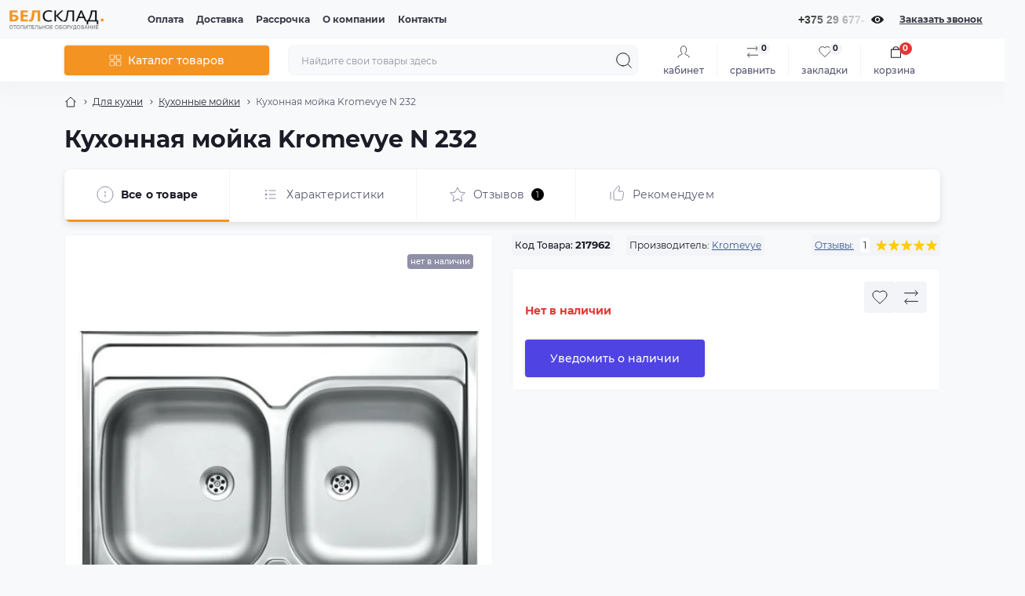

--- FILE ---
content_type: text/html; charset=utf-8
request_url: https://belsklad.by/kromevye-n-232-217962
body_size: 43959
content:
<!DOCTYPE html>
<!--[if IE]><![endif]-->
<!--[if IE 8 ]><html prefix="og: https://ogp.me/ns# fb: https://ogp.me/ns/fb# product: https://ogp.me/ns/product# business: https://ogp.me/ns/business# place: http://ogp.me/ns/place#"  dir="ltr" lang="ru" class="ie8"><![endif]-->
<!--[if IE 9 ]><html prefix="og: https://ogp.me/ns# fb: https://ogp.me/ns/fb# product: https://ogp.me/ns/product# business: https://ogp.me/ns/business# place: http://ogp.me/ns/place#"  dir="ltr" lang="ru" class="ie9"><![endif]-->
<!--[if (gt IE 9)|!(IE)]><!-->
<html prefix="og: https://ogp.me/ns# fb: https://ogp.me/ns/fb# product: https://ogp.me/ns/product# business: https://ogp.me/ns/business# place: http://ogp.me/ns/place#"  dir="ltr" lang="ru" class="body-product">
<!--<![endif]-->
<head>
<meta charset="UTF-8" />
<meta name="viewport" content="width=device-width, initial-scale=1.0">
<meta http-equiv="X-UA-Compatible" content="IE=edge">
<title>Кухонная мойка Kromevye N 232 купить в рассрочку 0% с доставкой по Минску и Беларуси, цена Нет в наличии - Магазин BelSklad.by</title>
<meta name="google-site-verification" content="b4LE2_QStJDMlNBWrq444IaPZ3-iyf5iidDnQ8MYF7c" />
<!-- Google Tag Manager -->
<script id="octGtm">(function(w,d,s,l,i){w[l]=w[l]||[];w[l].push({'gtm.start':
new Date().getTime(),event:'gtm.js'});var f=d.getElementsByTagName(s)[0],
j=d.createElement(s),dl=l!='dataLayer'?'&l='+l:'';j.async=true;j.src=
'https://www.googletagmanager.com/gtm.js?id='+i+dl;f.parentNode.insertBefore(j,f);
})(window,document,'script','dataLayer','GTM-MKTKQ6H');</script>
<!-- End Google Tag Manager -->
<base href="https://belsklad.by/" />
<meta name="description" content="Кухонная мойка Kromevye N 232 купить в рассрочку. Артикул 217962. Доступные цены. Быстрая доставка по Беларуси: в Минск, Брест, Гродно, Витебск, Могилев, Гомель, Борисов, Молодечно, Орша, Барановичи, Полоцк, Мозырь, Бобруйск, Лида, Солигорск. " />
<meta name="theme-color" content="rgb(248, 249, 250)"/>
<link rel="preload" as="style" href="https://belsklad.by/min/cache/8d26c8c7cc2ddea2dbed4a8bbe577aec.css?20251231113927">
<link href="https://belsklad.by/min/cache/8d26c8c7cc2ddea2dbed4a8bbe577aec.css?20251231113927" rel="stylesheet" media="screen" />
<link rel="preload" as="image" href="https://belsklad.by/image/cache/webp/data/quad/23/kromevye-n-232-23150-001-600x600.webp">
<link rel="preload" as="image" href="https://belsklad.by/image/catalog/logo-belsklad_204.png">

<link href="https://belsklad.by/kromevye-n-232-217962" rel="canonical" />
<link href="https://belsklad.by/image/catalog/data/favicon-32x32.png" rel="icon" />
<!-- Global site tag (gtag.js) - Google Analytics -->
<script async src="https://www.googletagmanager.com/gtag/js?id=G-978V5D65RN"></script>
<script id="octAnalytics">
	window.dataLayer = window.dataLayer || [];

	function gtag(){dataLayer.push(arguments);}

	gtag('js', new Date());

	gtag('config', 'G-978V5D65RN');

		gtag('config', 'AW-836913691');
	</script>


<script id="dataFonts">
    let octFonts = localStorage.getItem('octFonts');
    if (octFonts !== null) {
        var octHead  = document.getElementsByTagName('head')[0];
        var octLink  = document.createElement('link');
        octLink.rel  = 'stylesheet';
        octLink.type = 'text/css';
        octLink.href = location.protocol + '//' + location.host + '/catalog/view/theme/oct_showcase/stylesheet/oct-fonts.css';
        octLink.media = 'all';
        octHead.appendChild(octLink);
    }
</script>

  <!-- Begin Talk-Me {literal} -->

<!-- {/literal} End Talk-Me -->
  
<!--microdatapro 8.1 open graph start -->
<meta property="og:locale" content="ru-ru">
<meta property="og:rich_attachment" content="true">
<meta property="og:site_name" content="BelSklad.by">
<meta property="og:type" content="product">
<meta property="og:title" content="Кухонная мойка Kromevye N 232 купить в рассрочку 0% с доставкой по Минску и Беларуси, цена Нет в наличии - Магазин BelSklad.by">
<meta property="og:description" content="Кухонная мойка Kromevye N 232 купить в рассрочку. Артикул 217962. Доступные цены. Быстрая доставка по Беларуси: в Минск, Брест, Гродно, Витебск, Могилев, Гомель, Борисов, Молодечно, Орша, Барановичи, Полоцк, Мозырь, Бобруйск, Лида, Солигорск. ">
<meta property="og:image" content="https://belsklad.by/image/cache/webp/data/quad/23/kromevye-n-232-23150-001-600x600.webp">
<meta property="og:image:secure_url" content="https://belsklad.by/image/cache/webp/data/quad/23/kromevye-n-232-23150-001-600x600.webp">
<meta property="og:image:width" content="200">
<meta property="og:image:height" content="200">
<meta property="og:url" content="https://belsklad.by/kromevye-n-232-217962">
<meta property="business:contact_data:street_address" content="ул. Гикало 4">
<meta property="business:contact_data:locality" content="Минск">
<meta property="business:contact_data:postal_code" content="220005">
<meta property="business:contact_data:country_name" content="Беларусь">
<meta property="place:location:latitude" content="53.91506730459377">
<meta property="place:location:longitude" content="27.587899113710286">
<meta property="business:contact_data:email" content="infobelsklad@mail.ru">
<meta property="business:contact_data:phone_number" content="+375-29-677-20-20">
<meta property="fb:profile_id" content="https://www.facebook.com/BelSklad.by">
<meta property="product:product_link" content="https://belsklad.by/kromevye-n-232-217962">
<meta property="product:brand" content="Kromevye">
<meta property="product:category" content="Кухонные мойки">
<meta property="product:availability" content="pending">
<meta property="product:condition" content="new">
<meta property="product:target_gender" content="">
<!--microdatapro 8.1 open graph end -->
 
           
          <!-- Yandex.Metrica counters -->
                    
          
          <noscript>
            <div>
                            <img src="https://mc.yandex.ru/watch/45613176" style="position:absolute; left:-9999px;" alt="" />
                          </div>
          </noscript>
                    <!-- /Yandex.Metrica counters -->
                  
<style>
						#banner_plus_0_1.sc-banner-plus-item .content-block {background: rgb(41, 58, 128);}
						#banner_plus_0_1 .sc-banner-plus-title {color: rgb(246, 246, 246);}
						#banner_plus_0_1 .sc-banner-plus-text p {color: rgb(222, 222, 222);}
						#banner_plus_0_1 .sc-btn {color: rgb(255, 255, 255); background: rgb(51, 87, 148);}
						#banner_plus_0_1 .sc-btn:hover {color: rgb(255, 255, 255) !important; background: rgb(110, 143, 197);}
					</style></head>
<body>

  
  
<!-- Google Tag Manager (noscript) -->
<noscript><iframe src="https://www.googletagmanager.com/ns.html?id=GTM-MKTKQ6H" height="0" width="0" style="display:none;visibility:hidden"></iframe></noscript>
<!-- End Google Tag Manager (noscript) -->
<div id="sidebar" class="sidebar d-xl-none fade">
    <button type="button" class="sc-btn sc-btn-with-icon no-btn br-4 ms-auto sc-btn-close" data-sidebar="close" aria-label="Close">
        <span class="sc-btn-icon sc-btn-icon-close"></span>
    </button>
    <div class="sidebar-header py-2 ps-4 pe-2 fw-700 dark-text d-flex align-items-center">
        <span class="sidebar-header-text">Меню</span>
    </div>
    <div id="sc_sidebar_content" class="sidebar-inner"></div>
</div>
<nav id="top">
	<div class="container-fluid container-xxl d-flex align-items-center justify-content-between h-100">
        <div class="top-left d-flex align-items-center">
                            <div id="logo" class="d-flex align-items-center justify-content-center order-1 order-xl-0">
                                            <a href="https://belsklad.by/">
                            <img src="https://belsklad.by/image/catalog/logo-belsklad_204.png" title="BelSklad.by" alt="BelSklad.by" class="img-fluid" width="120" height="40" />
                        </a>
                                    </div>
                        <button id="mobile-menu-button" type="button" class="sc-btn sc-btn-with-icon no-btn br-4 sc-top-btn d-xl-none order-0 order-xl-1 ms-1 me-3" onclick="scSidebar('Меню', 'menu');" aria-label="Menu">
                <span class="sc-btn-icon sc-btn-icon-menu"></span>
            </button>
            <button id="mobile-search-button" type="button" class="sc-btn sc-btn-with-icon no-btn br-4 sc-top-btn d-md-none order-0 order-xl-1 me-3" onclick="scSidebar('Поиск', 'search');" aria-label="Search">
                <span class="sc-btn-icon sc-btn-icon-search"></span>
            </button>
                            <button id="mobile-locations-button" type="button" class="sc-btn sc-btn-with-icon no-btn br-4 sc-top-btn d-md-none order-2 me-3 ms-auto" onclick="scSidebar('Контакты и адрес', 'locations');" aria-label="Locations">
                    <span class="sc-btn-icon sc-btn-icon-location"></span>
                </button>
                <button type="button" class="sc-btn sc-btn-with-icon no-btn br-4 sc-top-btn d-md-none order-3" onclick="scSidebar('Меню', 'menu', 'account');" aria-label="Account">
                            <span class="sc-btn-icon sc-btn-icon-account"></span>
            </button>
                            <ul class="top-left-links list-unstyled fw-600 fsz-12 d-none d-xl-flex align-items-center">
                                        <li><a href="/oplata">Оплата</a></li>
                                        <li><a href="/dostavka">Доставка</a></li>
                                        <li><a href="/rassrochka">Рассрочка</a></li>
                                        <li><a href="/o-kompanii">О компании</a></li>
                                        <li><a href="/contact">Контакты</a></li>
                                    </ul>
                    </div>
        <div class="top-right d-none d-md-flex align-items-center pe-md-3">
                            <div class="sc-dropdown-box">
                    <div class="sc-dropdown-toggle fw-700 fsz-14">+375 29 677-20-20</div>
                    <div class="sc-dropdown">
                        <div class="sc-dropdown-inner br-4 p-3">
                                                            <div class="sc-dropdown-inner-title d-flex align-items-center mb-2">
                                    <img src="catalog/view/theme/oct_showcase/img/sprite.svg#include--dropdown-shedule-icon" alt="" width="24" height="24">
                                    <span class="fw-500 dark-text ms-2">Время работы:</span>
                                </div>
                                <ul class="list-unstyled fsz-14 light-text">
                                                                            <li>ПН-ЧТ с 9:00 до 20:00</li>
                                                                            <li>ПТ с 9:00 до 19:00</li>
                                                                            <li>СБ с 10:00 до 14:00</li>
                                                                    </ul>
                                                                                        <div class="sc-header-location-phones">
                                    <div class="sc-dropdown-inner-title d-flex align-items-center mt-3 mb-2">
                                        <img src="catalog/view/theme/oct_showcase/img/sprite.svg#include--dropdown-phones-icon" alt="" width="24" height="24">
                                        <span class="fw-500 dark-text ms-2">Позвоните нам:</span>
                                    </div>
                                    <ul class="list-unstyled">
                                                                                    <li class="mb-1"><a href="tel:+375296772020" class="blue-link">+375 29 677-20-20</a></li>
                                                                                    <li class="mb-1"><a href="tel:+375336662020" class="blue-link">+375 33 666-20-20</a></li>
                                                                                    <li class="mb-1"><a href="tel:+375173555609" class="blue-link">+375 17 355-56-09</a></li>
                                                                            </ul>
                                </div>
                            								<a rel="noopener noreferrer" href="viber://chat?number=+375296772020" target="_blank" ><img src="/image/catalog/viber.svg" alt="" width="25" height="25"></a>
								<a rel="noopener noreferrer" href="https://t.me/Belsklad" target="_blank" ><img src="/image/catalog/telegram.svg" alt="" width="25" height="25"></a>
								<a rel="noopener noreferrer" href="https://api.whatsapp.com/send?phone=375296772020" target="_blank" ><img src="/image/catalog/whatsapp.svg" alt="" width="25" height="25"></a>

							                                <div class="sc-header-location-phones">
                                    <div class="sc-dropdown-inner-title d-flex align-items-center mt-3 mb-2">
                                        <img src="catalog/view/theme/oct_showcase/img/sprite.svg#include--footer-subscribe-title-icon" alt="" width="24" height="24">
                                        <span class="fw-500 dark-text ms-2">Почта</span>
                                    </div>
                                    <ul class="list-unstyled">							
										<li class="mb-1"><a href="mailto:infobelsklad@mail.ru" class="blue-link">infobelsklad@mail.ru</a></li>
									</ul>
                                </div>
							                            <a href="https://belsklad.by/contact" class="sc-btn sc-btn-primary small br-4 w-100 mt-3">Перейти в контакты</a>
                        </div>
                    </div>
                </div>
                                    <span class="fsz-12 fw-600 popup-call-trigger" onclick="octPopupCallPhone();">Заказать звонок</span>
                                                            </div>
	</div>
</nav>
<header class="header py-2">
    <div class="container-fluid container-xl position-relative">
        <div class="row">
            <div class="col-md-3 d-none d-xl-flex">
                <button id="menuToggleButton" type="button" class="sc-btn sc-btn-secondary br-4 py-2 px-3 w-100 fsz-14">
                    <span class="sc-btn-icon sc-btn-icon-catalog"></span>
                    <span class="sc-btn-text">Каталог товаров</span>
                </button>
            </div>
            <div class="col-12 col-xl-9">
                <div class="d-flex align-items-center header-search-box">
                    <div class="header-search flex-grow-1 d-none d-md-block">
	<form id="search" class="position-relative">
	    <input id="input_search" type="text" name="search" value="" placeholder="Найдите свои товары здесь" class="form-control br-8 py-2 px-3">
	    <button type="button" aria-label="Search" id="sc-search-button" class="sc-btn sc-btn-outline sc-btn-outline-secondary sc-btn-with-icon">
			<span class="sc-btn-icon sc-btn-icon-search"></span>
		</button>
		<div id="sc_livesearch_close" onclick="clearLiveSearch();" class="sc-livesearch-close d-flex align-items-center justify-content-center">
			<span></span>
		</div>
		<div id="sc_livesearch" class="sc-livesearch"></div>
	</form>
</div>



                    <div class="header-buttons d-flex justify-content-between justify-content-md-end align-items-center pe-md-3">
                        <button type="button" class="sc-btn sc-btn-with-icon no-btn d-flex flex-column justify-content-between align-items-center d-md-none header-buttons-catalog align-self-stretch" data-menu="open">
                            <svg width="17" height="16" viewBox="0 0 17 16" fill="none" xmlns="http://www.w3.org/2000/svg">
                                <g clip-path="url(#clip0_2678_3096)">
                                    <path d="M6.0999 0.399994H2.0999C1.43716 0.399994 0.899902 0.937252 0.899902 1.59999V5.59999C0.899902 6.26274 1.43716 6.79999 2.0999 6.79999H6.0999C6.76264 6.79999 7.2999 6.26274 7.2999 5.59999V1.59999C7.2999 0.937252 6.76264 0.399994 6.0999 0.399994Z" stroke="#1C1C28"/>
                                    <path d="M14.9002 0.399994H10.9002C10.2375 0.399994 9.7002 0.937252 9.7002 1.59999V5.59999C9.7002 6.26274 10.2375 6.79999 10.9002 6.79999H14.9002C15.5629 6.79999 16.1002 6.26274 16.1002 5.59999V1.59999C16.1002 0.937252 15.5629 0.399994 14.9002 0.399994Z" stroke="#1C1C28"/>
                                    <path d="M14.9002 9.20001H10.9002C10.2375 9.20001 9.7002 9.73727 9.7002 10.4V14.4C9.7002 15.0628 10.2375 15.6 10.9002 15.6H14.9002C15.5629 15.6 16.1002 15.0628 16.1002 14.4V10.4C16.1002 9.73727 15.5629 9.20001 14.9002 9.20001Z" stroke="#1C1C28"/>
                                    <path d="M6.0999 9.20001H2.0999C1.43716 9.20001 0.899902 9.73727 0.899902 10.4V14.4C0.899902 15.0628 1.43716 15.6 2.0999 15.6H6.0999C6.76264 15.6 7.2999 15.0628 7.2999 14.4V10.4C7.2999 9.73727 6.76264 9.20001 6.0999 9.20001Z" stroke="#1C1C28"/>
                                </g>
                                <defs>
                                    <clipPath id="clip0_2678_3096">
                                    <rect width="16" height="16" fill="white" transform="translate(0.5)"/>
                                    </clipPath>
                                </defs>
                            </svg>
                            <span class="text-lowercase">Каталог</span>
                        </button>
                                                                                                            <button type="button" onclick="octPopupLogin();" class="sc-btn sc-btn-with-icon no-btn header-buttons-account d-none d-md-flex flex-column justify-content-between fsz-12 align-items-center align-self-stretch">
                                    <span class="sc-btn-icon sc-btn-icon-account"></span>
                                    <span class="text-lowercase">Кабинет</span>
                                </button>
                                                                            <a href="https://belsklad.by/compare" data-compare-ids="" data-compare-text="Сравнить" data-compare-text-in="В сравнении" class="sc-btn sc-btn-with-icon no-btn header-buttons-compare d-flex flex-column justify-content-between fsz-12 align-items-center align-self-stretch">
                            <svg viewBox="0 0 16 16" width="16" height="16">
                                <use href="catalog/view/theme/oct_showcase/img/sprite.svg#include--header-btns-compare"></use>
                            </svg>
                            <span class="text-lowercase">Сравнить</span>
                            <span class="header-buttons-cart-quantity px-1">0</span>
                        </a>
                        <a href="https://belsklad.by/wishlist" data-wishlist-ids="" data-wishlist-text="В закладки" data-wishlist-text-in="В закладках" class="sc-btn sc-btn-with-icon no-btn d-flex flex-column justify-content-between header-buttons-wishlist fsz-12 align-items-center align-self-stretch">
                            <svg viewBox="0 0 16 16" width="16" height="16">
                                <use href="catalog/view/theme/oct_showcase/img/sprite.svg#include--header-btns-wishlist"></use>
                            </svg>
                            <span class="text-lowercase">Закладки</span>
                            <span class="header-buttons-cart-quantity px-1">0</span>
                        </a>
                        <button title="Корзина" id="cart" class="sc-btn sc-btn-with-icon no-btn d-flex flex-column justify-content-between header-buttons-cart fsz-12 align-items-center align-self-stretch" type="button" onclick="octPopupCart();">
    <svg fill="none" width="16" height="16" viewBox="0 0 16 22" xmlns="http://www.w3.org/2000/svg">
        <path stroke="#1C1C28" stroke-width="1.4" stroke-linecap="round" stroke-linejoin="round" d="M1.833 7.041h16.333v14H1.833zm3.5 0a4.667 4.667 0 019.334 0"/>
    </svg>
    <span class="text-lowercase">Корзина</span>
    <span class="header-buttons-cart-quantity px-1">0</span>
</button>
<span class="d-none" data-cart-ids="" data-cart-text="В корзину" data-cart-text-in="В корзине"></span>
                    </div>
                                            <div id="sc_sidebar_locations_inner" class="d-none">
                            <div id="sc_sidebar_locations" class="d-none sidebar-locations p-3">
                                <div class="sc-location content-block active fsz-12">
                                    <div class="d-flex align-items-center">
                                        <div class="sc-location-address fw-700 dark-text pe-4 fsz-14">Беларусь, г. Минск, ул. Гикало д. 4</div>
                                                                            </div>
                                                                            <div class="sc-location-collapsed">
                                                                                            <div class="sc-location-phones mb-3">
                                                    <span class="sidebar-main-menu-item-title fw-600 dark-text">Телефоны:</span>
                                                                                                            <a href="tel:+375296772020" class="blue-link fw-500">+375 29 677-20-20</a>
                                                                                                            <a href="tel:+375336662020" class="blue-link fw-500">+375 33 666-20-20</a>
                                                                                                            <a href="tel:+375173555609" class="blue-link fw-500">+375 17 355-56-09</a>
                                                                                                    </div>
                                                                                                                                        <div class="sc-location-shedule mb-3">
                                                    <div class="sidebar-main-menu-item-title fw-600 dark-text mb-2">Время работы:</div>
                                                                                                            <span>ПН-ЧТ с 9:00 до 20:00</span><br>
                                                                                                            <span>ПТ с 9:00 до 19:00</span><br>
                                                                                                            <span>СБ с 10:00 до 14:00</span><br>
                                                                                                    </div>
                                                                                                                                        <div class="sc-location-map">
                                                    <div class="sidebar-main-menu-item-title fw-600 mb-3 dark-text">Схема проезда:</div>
                                                    <div id="oct-contact-map" class="not_in"></div>
                                                </div>
                                                
                                                                                    </div>
                                                                    </div>
                                                                
                            </div>
                        </div>
                                    </div>
            </div>
        </div>
            <div class="sc-megamenu">
        <div class="sidebar-header py-2 ps-4 pe-2 fw-700 dark-text d-flex d-xl-none align-items-center justify-content-between">
            <span class="sidebar-header-text">Каталог</span>
            <span class="sc-btn sc-btn-with-icon br-4 no-btn d-flex align-items-center justify-content-center sc-megamenu-close">
                <span class="sc-btn-icon sc-btn-icon-close"></span>
            </span>
        </div>
        <nav>
            <ul class="sc-megamenu-list list-unstyled py-xxl-2">
                                <li class="sc-megamenu-list-item d-flex align-items-center justify-content-between">
                    <a href="javascript:void(0);"  class="d-flex align-items-center flex-grow-1">
                                                    <img src="https://belsklad.by/image/catalog/icon/thumbs-up-trust_16311392.svg" alt="Популярное" width="32" height="32" class="me-3">
                                                <span class="fsz-14">Популярное</span>
                    </a>
                                            <span class="sc-btn sc-btn-with-icon br-4 no-btn d-flex align-items-center justify-content-center">
                            <span class="sc-btn-icon sc-btn-icon-chevron"></span>
                        </span>
                                                                                <div class="sc-megamenu-child sc-megamenu-child-narrow">
                        <div class="sidebar-header py-2 ps-4 pe-2 fw-700 dark-text d-flex align-items-center justify-content-between d-xl-none sc-megamenu-back">
                            <div class="d-flex align-items-center">
                                <button type="button" class="sc-btn sc-btn-secondary sc-btn-with-icon br-4 me-3 p-0 d-flex align-items-center justify-content-center" aria-label="Back">
                                    <span class="sc-btn-icon sc-btn-icon-chevron"></span>
                                </button>
                                <span class="sidebar-header-text">Популярное</span>
                            </div>
                            <span class="sc-btn sc-btn-with-icon br-4 no-btn d-flex align-items-center justify-content-center sc-megamenu-close">
                                <span class="sc-btn-icon sc-btn-icon-close"></span>
                            </span>
                        </div>
                                                <ul class="list-unstyled">
                                                        <li class="fsz-14 fw-500 d-flex align-items-center justify-content-between">
                                <a class="flex-grow-1" href="https://belsklad.by/otoplenie-i-vodosnabzhenie/radiatory-otoplenija">Радиаторы отопления</a>
                                                                <span class="sc-btn sc-btn-with-icon br-4 no-btn d-flex align-items-center justify-content-center">
                                    <span class="sc-btn-icon sc-btn-icon-chevron"></span>
                                </span>
                                                                                                <div class="sc-megamenu-child sc-megamenu-child-narrow">
                                    <div class="sidebar-header py-2 ps-4 pe-2 fw-700 dark-text d-flex align-items-center justify-content-between d-xl-none sc-megamenu-back">
                                        <div class="d-flex align-items-center">
                                            <button type="button" class="sc-btn sc-btn-secondary sc-btn-with-icon br-4 me-3 p-0 d-flex align-items-center justify-content-center" aria-label="Back">
                                                <span class="sc-btn-icon sc-btn-icon-chevron"></span>
                                            </button>
                                            <span class="sidebar-header-text">Радиаторы отопления</span>
                                        </div>
                                        <span class="sc-btn sc-btn-with-icon br-4 no-btn d-flex align-items-center justify-content-center sc-megamenu-close">
                                            <span class="sc-btn-icon sc-btn-icon-close"></span>
                                        </span>
                                    </div>
                                    <ul class="list-unstyled">
                                                                                                                        <li class="sc-menu-list-landings">
                                            <ul>
                                                                                                                                                        <li class="d-flex flex-column align-items-start">
                                                        <span class="sc-megamenu-children-title fw-700 mb-2">Тип радиатора</span>
                                                                                                                <a href="/otoplenie-i-vodosnabzhenie/radiatory-otoplenija/aljuminievye" title="Алюминиевые" class="sc-menu-list-landings-link fsz-12">Алюминиевые</a>
                                                                                                                <a href="/otoplenie-i-vodosnabzhenie/radiatory-otoplenija/bimetallicheskie" title="Биметаллические" class="sc-menu-list-landings-link fsz-12">Биметаллические</a>
                                                                                                                <a href="/otoplenie-i-vodosnabzhenie/radiatory-otoplenija/stalnye-panelnye" title="Стальные панельные" class="sc-menu-list-landings-link fsz-12">Стальные панельные</a>
                                                                                                                <a href="/otoplenie-i-vodosnabzhenie/radiatory-otoplenija/chugunnye" title="Чугунные" class="sc-menu-list-landings-link fsz-12">Чугунные</a>
                                                                                                                <a href="/otoplenie-i-vodosnabzhenie/radiatory-otoplenija/konvektory-vodyanye" title="Конвекторы" class="sc-menu-list-landings-link fsz-12">Конвекторы</a>
                                                                                                                <a href="/otoplenie-i-vodosnabzhenie/radiatory-otoplenija/dizaynerskie" title="Дизайнерские" class="sc-menu-list-landings-link fsz-12">Дизайнерские</a>
                                                                                                                <a href="/otoplenie-i-vodosnabzhenie/radiatory-otoplenija/stalnye-trubchatye" title="Трубчатые" class="sc-menu-list-landings-link fsz-12">Трубчатые</a>
                                                                                                                <a href="/otoplenie-i-vodosnabzhenie/komplektujuschie-dlja-otopitelnogo-oborudovanija/radiatornaja-armatura-i-fitingi" title="Радиаторная арматура и фитинги" class="sc-menu-list-landings-link fsz-12">Радиаторная арматура и фитинги</a>
                                                                                                                <a href="/otoplenie-i-vodosnabzhenie/komplektujuschie-dlja-otopitelnogo-oborudovanija/aksessuary-i-komplektujuschie-dlja-radiatorov" title="Аксессуары и комплектующие" class="sc-menu-list-landings-link fsz-12">Аксессуары и комплектующие</a>
                                                                                                            </li>
                                                                                                                                                                                                            <li class="d-flex flex-column align-items-start">
                                                        <span class="sc-megamenu-children-title fw-700 mb-2">Подключение</span>
                                                                                                                <a href="/otoplenie-i-vodosnabzhenie/radiatory-otoplenija/nizhnee-podkljuchenie" title="Нижнее" class="sc-menu-list-landings-link fsz-12">Нижнее</a>
                                                                                                                <a href="/otoplenie-i-vodosnabzhenie/radiatory-otoplenija/bokovoe-podkljuchenie" title="Боковое" class="sc-menu-list-landings-link fsz-12">Боковое</a>
                                                                                                            </li>
                                                                                                                                                                                                            <li class="d-flex flex-column align-items-start">
                                                        <span class="sc-megamenu-children-title fw-700 mb-2">Количестно секций</span>
                                                                                                                <a href="/otoplenie-i-vodosnabzhenie/radiatory-otoplenija/1-sektsiya" title="1 секция" class="sc-menu-list-landings-link fsz-12">1 секция</a>
                                                                                                                <a href="/otoplenie-i-vodosnabzhenie/radiatory-otoplenija/4-sektsii" title="4 секции" class="sc-menu-list-landings-link fsz-12">4 секции</a>
                                                                                                                <a href="/otoplenie-i-vodosnabzhenie/radiatory-otoplenija/6-sektsiy" title="6 секций" class="sc-menu-list-landings-link fsz-12">6 секций</a>
                                                                                                                <a href="/otoplenie-i-vodosnabzhenie/radiatory-otoplenija/7-sektsiy" title="7 секций" class="sc-menu-list-landings-link fsz-12">7 секций</a>
                                                                                                                <a href="/otoplenie-i-vodosnabzhenie/radiatory-otoplenija/8-sektsiy" title="8 секций" class="sc-menu-list-landings-link fsz-12">8 секций</a>
                                                                                                                <a href="/otoplenie-i-vodosnabzhenie/radiatory-otoplenija/10-sektsiy" title="10 секций" class="sc-menu-list-landings-link fsz-12">10 секций</a>
                                                                                                                <a href="/otoplenie-i-vodosnabzhenie/radiatory-otoplenija/12-sektsiy" title="12 секций" class="sc-menu-list-landings-link fsz-12">12 секций</a>
                                                                                                            </li>
                                                                                                                                                                                                            <li class="d-flex flex-column align-items-start">
                                                        <span class="sc-megamenu-children-title fw-700 mb-2">Цвет</span>
                                                                                                                <a href="/otoplenie-i-vodosnabzhenie/radiatory-otoplenija/belyye" title="Белый" class="sc-menu-list-landings-link fsz-12">Белый</a>
                                                                                                                <a href="/otoplenie-i-vodosnabzhenie/radiatory-otoplenija/serebristyye" title="Серый (серебристый)" class="sc-menu-list-landings-link fsz-12">Серый (серебристый)</a>
                                                                                                                <a href="/otoplenie-i-vodosnabzhenie/radiatory-otoplenija/chornyye" title="Чёрный" class="sc-menu-list-landings-link fsz-12">Чёрный</a>
                                                                                                            </li>
                                                                                                                                                                                                            <li class="d-flex flex-column align-items-start">
                                                        <span class="sc-megamenu-children-title fw-700 mb-2">Производитель</span>
                                                                                                                <a href="/otoplenie-i-vodosnabzhenie/radiatory-otoplenija/rifar" title="Rifar" class="sc-menu-list-landings-link fsz-12">Rifar</a>
                                                                                                                <a href="/otoplenie-i-vodosnabzhenie/radiatory-otoplenija/kermi" title="Kermi" class="sc-menu-list-landings-link fsz-12">Kermi</a>
                                                                                                                <a href="/otoplenie-i-vodosnabzhenie/radiatory-otoplenija/royal-thermo" title="Royal Thermo" class="sc-menu-list-landings-link fsz-12">Royal Thermo</a>
                                                                                                                <a href="/otoplenie-i-vodosnabzhenie/radiatory-otoplenija/valfex" title="Valfex" class="sc-menu-list-landings-link fsz-12">Valfex</a>
                                                                                                                <a href="/otoplenie-i-vodosnabzhenie/radiatory-otoplenija/fondital" title="Fondital" class="sc-menu-list-landings-link fsz-12">Fondital</a>
                                                                                                                <a href="/otoplenie-i-vodosnabzhenie/radiatory-otoplenija/sti" title="STI" class="sc-menu-list-landings-link fsz-12">STI</a>
                                                                                                                <a href="/otoplenie-i-vodosnabzhenie/radiatory-otoplenija/prado" title="Prado" class="sc-menu-list-landings-link fsz-12">Prado</a>
                                                                                                                <a href="/otoplenie-i-vodosnabzhenie/radiatory-otoplenija/lideja" title="Лидея" class="sc-menu-list-landings-link fsz-12">Лидея</a>
                                                                                                                <a href="/otoplenie-i-vodosnabzhenie/radiatory-otoplenija/lemaks" title="Лемакс" class="sc-menu-list-landings-link fsz-12">Лемакс</a>
                                                                                                                <a href="/otoplenie-i-vodosnabzhenie/radiatory-otoplenija/oasis" title="Oasis" class="sc-menu-list-landings-link fsz-12">Oasis</a>
                                                                                                                <a href="/otoplenie-i-vodosnabzhenie/radiatory-otoplenija/bilux" title="BiLux" class="sc-menu-list-landings-link fsz-12">BiLux</a>
                                                                                                                <a href="/otoplenie-i-vodosnabzhenie/radiatory-otoplenija/arbonia" title="Arbonia" class="sc-menu-list-landings-link fsz-12">Arbonia</a>
                                                                                                                <a href="/otoplenie-i-vodosnabzhenie/radiatory-otoplenija/ogint" title="Ogint" class="sc-menu-list-landings-link fsz-12">Ogint</a>
                                                                                                                <a href="/otoplenie-i-vodosnabzhenie/radiatory-otoplenija/novaterm" title="Новатерм" class="sc-menu-list-landings-link fsz-12">Новатерм</a>
                                                                                                                <a href="/otoplenie-i-vodosnabzhenie/radiatory-otoplenija/standard-hidravlika" title="Standard Hidravlika" class="sc-menu-list-landings-link fsz-12">Standard Hidravlika</a>
                                                                                                            </li>
                                                                                                                                                                                                            <li class="d-flex flex-column align-items-start">
                                                        <span class="sc-megamenu-children-title fw-700 mb-2">Смотрите также</span>
                                                                                                                <a href="/otoplenie-i-vodosnabzhenie/radiatory-otoplenija/stalnye-panelnye-lideja" title="Стальные панельные Лидея" class="sc-menu-list-landings-link fsz-12">Стальные панельные Лидея</a>
                                                                                                                <a href="/otoplenie-i-vodosnabzhenie/radiatory-otoplenija/stalnoj-panelnyj-lemaks" title="Стальные Лемакс" class="sc-menu-list-landings-link fsz-12">Стальные Лемакс</a>
                                                                                                                <a href="/otoplenie-i-vodosnabzhenie/radiatory-otoplenija/stalnye-panelnye-kermi" title="Стальные панельные Kermi" class="sc-menu-list-landings-link fsz-12">Стальные панельные Kermi</a>
                                                                                                                <a href="/otoplenie-i-vodosnabzhenie/radiatory-otoplenija/alyuminievye-fondital" title="Алюминиевые Fondital" class="sc-menu-list-landings-link fsz-12">Алюминиевые Fondital</a>
                                                                                                                <a href="/otoplenie-i-vodosnabzhenie/radiatory-otoplenija/lidskiye-lideya-lidselmash" title="Лидские Лидсельмаш" class="sc-menu-list-landings-link fsz-12">Лидские Лидсельмаш</a>
                                                                                                                <a href="/otoplenie-i-vodosnabzhenie/radiatory-otoplenija/stalnye-panelnye-prado" title="Стальные панельные Prado" class="sc-menu-list-landings-link fsz-12">Стальные панельные Prado</a>
                                                                                                                <a href="/otoplenie-i-vodosnabzhenie/radiatory-otoplenija/kermi-tip-12" title="Kermi тип 12" class="sc-menu-list-landings-link fsz-12">Kermi тип 12</a>
                                                                                                                <a href="/otoplenie-i-vodosnabzhenie/radiatory-otoplenija/kermi-nizhnee-podkljuchenie" title="Kermi с нижним подключением" class="sc-menu-list-landings-link fsz-12">Kermi с нижним подключением</a>
                                                                                                                <a href="/otoplenie-i-vodosnabzhenie/radiatory-otoplenija/stalnoy-tip-11" title="Стальные тип 11" class="sc-menu-list-landings-link fsz-12">Стальные тип 11</a>
                                                                                                                <a href="/otoplenie-i-vodosnabzhenie/radiatory-otoplenija/stalnye-panelnye-tip-22" title="Стальные панельные тип 22" class="sc-menu-list-landings-link fsz-12">Стальные панельные тип 22</a>
                                                                                                                <a href="/otoplenie-i-vodosnabzhenie/radiatory-otoplenija/aljuminievye-10-sektsiy" title="Алюминий 10 секций" class="sc-menu-list-landings-link fsz-12">Алюминий 10 секций</a>
                                                                                                                <a href="/otoplenie-i-vodosnabzhenie/radiatory-otoplenija/chugunnye-12-sektsiy" title="Чугунные 12 секций" class="sc-menu-list-landings-link fsz-12">Чугунные 12 секций</a>
                                                                                                                <a href="/otoplenie-i-vodosnabzhenie/radiatory-otoplenija/stalnoy-tip-33" title="Стальные тип 33" class="sc-menu-list-landings-link fsz-12">Стальные тип 33</a>
                                                                                                                <a href="/otoplenie-i-vodosnabzhenie/radiatory-otoplenija/ms-140" title="Чугунные МС-140" class="sc-menu-list-landings-link fsz-12">Чугунные МС-140</a>
                                                                                                                <a href="/otoplenie-i-vodosnabzhenie/radiatory-otoplenija/chugunnye-7-sektsiy" title="Чугунные на 7 секций" class="sc-menu-list-landings-link fsz-12">Чугунные на 7 секций</a>
                                                                                                                <a href="/otoplenie-i-vodosnabzhenie/radiatory-otoplenija/stalnye-nizhnee-podkljuchenie" title="Стальные с нижним подключением" class="sc-menu-list-landings-link fsz-12">Стальные с нижним подключением</a>
                                                                                                                <a href="/otoplenie-i-vodosnabzhenie/radiatory-otoplenija/napolnye-konvektory" title="Напольные конвекторы" class="sc-menu-list-landings-link fsz-12">Напольные конвекторы</a>
                                                                                                                <a href="/otoplenie-i-vodosnabzhenie/radiatory-otoplenija/vstraivaemye-vnutripolnye-konvektory" title="Встраиваемые конвекторы" class="sc-menu-list-landings-link fsz-12">Встраиваемые конвекторы</a>
                                                                                                                <a href="/otoplenie-i-vodosnabzhenie/radiatory-otoplenija/konvektory-novaterm" title="Конвекторы Новатерм" class="sc-menu-list-landings-link fsz-12">Конвекторы Новатерм</a>
                                                                                                                <a href="/otoplenie-i-vodosnabzhenie/radiatory-otoplenija/stalnye-trubchatye-arbonia" title="Трубчатые Arbonia" class="sc-menu-list-landings-link fsz-12">Трубчатые Arbonia</a>
                                                                                                                <a href="/otoplenie-i-vodosnabzhenie/radiatory-otoplenija/stalnye-panelnye-royal-thermo" title="Стальные Royal Thermo" class="sc-menu-list-landings-link fsz-12">Стальные Royal Thermo</a>
                                                                                                                <a href="/otoplenie-i-vodosnabzhenie/radiatory-otoplenija/chugunnye-sti" title="Чугунные радиаторы STI" class="sc-menu-list-landings-link fsz-12">Чугунные радиаторы STI</a>
                                                                                                                <a href="/otoplenie-i-vodosnabzhenie/radiatory-otoplenija/bimetallicheskie-royal-thermo" title="Биметалли Royal Thermo" class="sc-menu-list-landings-link fsz-12">Биметалли Royal Thermo</a>
                                                                                                                <a href="/otoplenie-i-vodosnabzhenie/radiatory-otoplenija/alyuminievye-royal-thermo" title="Алюминий Роял Термо" class="sc-menu-list-landings-link fsz-12">Алюминий Роял Термо</a>
                                                                                                                <a href="/otoplenie-i-vodosnabzhenie/radiatory-otoplenija/bimetallicheskie-oasis" title="Биметалл Oasis" class="sc-menu-list-landings-link fsz-12">Биметалл Oasis</a>
                                                                                                                <a href="/otoplenie-i-vodosnabzhenie/radiatory-otoplenija/alyuminievye-oasis" title="Алюминий Оазис" class="sc-menu-list-landings-link fsz-12">Алюминий Оазис</a>
                                                                                                                <a href="/otoplenie-i-vodosnabzhenie/radiatory-otoplenija/alyuminievye-sti" title="Алюминиевые STI" class="sc-menu-list-landings-link fsz-12">Алюминиевые STI</a>
                                                                                                                <a href="/otoplenie-i-vodosnabzhenie/radiatory-otoplenija/bimetallicheskie-rifar" title="Биметаллические Rifar" class="sc-menu-list-landings-link fsz-12">Биметаллические Rifar</a>
                                                                                                                <a href="/otoplenie-i-vodosnabzhenie/radiatory-otoplenija/stalnye-trubchatye-royal-thermo" title="Трубчатые Royal Thermo" class="sc-menu-list-landings-link fsz-12">Трубчатые Royal Thermo</a>
                                                                                                                <a href="/otoplenie-i-vodosnabzhenie/radiatory-otoplenija/sti-nova-500" title="STI Нова 500" class="sc-menu-list-landings-link fsz-12">STI Нова 500</a>
                                                                                                            </li>
                                                                                                                                                </ul>
                                        </li>
                                                                            </ul>
                                </div>
                                                            </li>
                                                        <li class="fsz-14 fw-500 d-flex align-items-center justify-content-between">
                                <a class="flex-grow-1" href="https://belsklad.by/otoplenie-i-vodosnabzhenie/vodonagrevateli">Водонагреватели</a>
                                                                <span class="sc-btn sc-btn-with-icon br-4 no-btn d-flex align-items-center justify-content-center">
                                    <span class="sc-btn-icon sc-btn-icon-chevron"></span>
                                </span>
                                                                                                <div class="sc-megamenu-child sc-megamenu-child-narrow">
                                    <div class="sidebar-header py-2 ps-4 pe-2 fw-700 dark-text d-flex align-items-center justify-content-between d-xl-none sc-megamenu-back">
                                        <div class="d-flex align-items-center">
                                            <button type="button" class="sc-btn sc-btn-secondary sc-btn-with-icon br-4 me-3 p-0 d-flex align-items-center justify-content-center" aria-label="Back">
                                                <span class="sc-btn-icon sc-btn-icon-chevron"></span>
                                            </button>
                                            <span class="sidebar-header-text">Водонагреватели</span>
                                        </div>
                                        <span class="sc-btn sc-btn-with-icon br-4 no-btn d-flex align-items-center justify-content-center sc-megamenu-close">
                                            <span class="sc-btn-icon sc-btn-icon-close"></span>
                                        </span>
                                    </div>
                                    <ul class="list-unstyled">
                                                                                                                        <li class="sc-menu-list-landings">
                                            <ul>
                                                                                                                                                        <li class="d-flex flex-column align-items-start">
                                                        <span class="sc-megamenu-children-title fw-700 mb-2">Тип</span>
                                                                                                                <a href="https://belsklad.by/otoplenie-i-vodosnabzhenie/vodonagrevateli/nakopitelnyye" title="Накопительные" class="sc-menu-list-landings-link fsz-12">Накопительные</a>
                                                                                                                <a href="https://belsklad.by/otoplenie-i-vodosnabzhenie/vodonagrevateli/protochnyye" title="Проточные" class="sc-menu-list-landings-link fsz-12">Проточные</a>
                                                                                                            </li>
                                                                                                                                                                                                            <li class="d-flex flex-column align-items-start">
                                                        <span class="sc-megamenu-children-title fw-700 mb-2">Способ нагрева</span>
                                                                                                                <a href="https://belsklad.by/otoplenie-i-vodosnabzhenie/vodonagrevateli/elektricheskiye" title="Электрические" class="sc-menu-list-landings-link fsz-12">Электрические</a>
                                                                                                                <a href="https://belsklad.by/otoplenie-i-vodosnabzhenie/vodonagrevateli/gazovyye" title="Газовые" class="sc-menu-list-landings-link fsz-12">Газовые</a>
                                                                                                                <a href="https://belsklad.by/otoplenie-i-vodosnabzhenie/vodonagrevateli/boylery-kosvennogo-nagreva" title="Косвенного нагрева" class="sc-menu-list-landings-link fsz-12">Косвенного нагрева</a>
                                                                                                            </li>
                                                                                                                                                                                                            <li class="d-flex flex-column align-items-start">
                                                        <span class="sc-megamenu-children-title fw-700 mb-2">Объем</span>
                                                                                                                <a href="https://belsklad.by/otoplenie-i-vodosnabzhenie/vodonagrevateli/10-l" title="10 литров" class="sc-menu-list-landings-link fsz-12">10 литров</a>
                                                                                                                <a href="https://belsklad.by/otoplenie-i-vodosnabzhenie/vodonagrevateli/15-l" title="15 литров" class="sc-menu-list-landings-link fsz-12">15 литров</a>
                                                                                                                <a href="https://belsklad.by/otoplenie-i-vodosnabzhenie/vodonagrevateli/30-l" title="30 литров" class="sc-menu-list-landings-link fsz-12">30 литров</a>
                                                                                                                <a href="https://belsklad.by/otoplenie-i-vodosnabzhenie/vodonagrevateli/50-l" title="50 литров" class="sc-menu-list-landings-link fsz-12">50 литров</a>
                                                                                                                <a href="https://belsklad.by/otoplenie-i-vodosnabzhenie/vodonagrevateli/80-l" title="80 литров" class="sc-menu-list-landings-link fsz-12">80 литров</a>
                                                                                                                <a href="https://belsklad.by/otoplenie-i-vodosnabzhenie/vodonagrevateli/100-l" title="100 литров" class="sc-menu-list-landings-link fsz-12">100 литров</a>
                                                                                                            </li>
                                                                                                                                                                                                            <li class="d-flex flex-column align-items-start">
                                                        <span class="sc-megamenu-children-title fw-700 mb-2">Расположение</span>
                                                                                                                <a href="https://belsklad.by/otoplenie-i-vodosnabzhenie/vodonagrevateli/vertikalnyye" title="Вертикальные" class="sc-menu-list-landings-link fsz-12">Вертикальные</a>
                                                                                                                <a href="https://belsklad.by/otoplenie-i-vodosnabzhenie/vodonagrevateli/gorizontalnyye" title="Горизонтальные" class="sc-menu-list-landings-link fsz-12">Горизонтальные</a>
                                                                                                            </li>
                                                                                                                                                                                                            <li class="d-flex flex-column align-items-start">
                                                        <span class="sc-megamenu-children-title fw-700 mb-2">Производитель</span>
                                                                                                                <a href="https://belsklad.by/otoplenie-i-vodosnabzhenie/vodonagrevateli/boyler-vodonagrevatel-ariston" title="Ariston" class="sc-menu-list-landings-link fsz-12">Ariston</a>
                                                                                                                <a href="https://belsklad.by/otoplenie-i-vodosnabzhenie/vodonagrevateli/boyler-vodonagrevatel-electrolux" title="Electrolux" class="sc-menu-list-landings-link fsz-12">Electrolux</a>
                                                                                                                <a href="https://belsklad.by/otoplenie-i-vodosnabzhenie/vodonagrevateli/boyler-vodonagrevatel-thermex" title="Thermex" class="sc-menu-list-landings-link fsz-12">Thermex</a>
                                                                                                                <a href="https://belsklad.by/otoplenie-i-vodosnabzhenie/vodonagrevateli/boyler-vodonagrevatel-timberk" title="Timberk" class="sc-menu-list-landings-link fsz-12">Timberk</a>
                                                                                                                <a href="https://belsklad.by/otoplenie-i-vodosnabzhenie/vodonagrevateli/boyler-vodonagrevatel-oasis" title="Oasis" class="sc-menu-list-landings-link fsz-12">Oasis</a>
                                                                                                                <a href="https://belsklad.by/otoplenie-i-vodosnabzhenie/vodonagrevateli/boyler-vodonagrevatel-garanterm" title="Garanterm" class="sc-menu-list-landings-link fsz-12">Garanterm</a>
                                                                                                                <a href="https://belsklad.by/otoplenie-i-vodosnabzhenie/vodonagrevateli/boyler-vodonagrevatel-ferroli" title="Ferroli" class="sc-menu-list-landings-link fsz-12">Ferroli</a>
                                                                                                                <a href="https://belsklad.by/otoplenie-i-vodosnabzhenie/vodonagrevateli/boyler-vodonagrevatel-zanussi" title="zanussi" class="sc-menu-list-landings-link fsz-12">zanussi</a>
                                                                                                            </li>
                                                                                                                                                                                                            <li class="d-flex flex-column align-items-start">
                                                        <span class="sc-megamenu-children-title fw-700 mb-2">Смотрите также</span>
                                                                                                                <a href="https://belsklad.by/otoplenie-i-vodosnabzhenie/vodonagrevateli/kran-vodonagrevatel" title="Кран водонагреватель" class="sc-menu-list-landings-link fsz-12">Кран водонагреватель</a>
                                                                                                                <a href="https://belsklad.by/otoplenie-i-vodosnabzhenie/vodonagrevateli/nakopitelnyye-elektricheskiye" title="Накопительные электрические" class="sc-menu-list-landings-link fsz-12">Накопительные электрические</a>
                                                                                                                <a href="https://belsklad.by/otoplenie-i-vodosnabzhenie/vodonagrevateli/nakopitelnyye-30-l" title="Накопительные 30 литров" class="sc-menu-list-landings-link fsz-12">Накопительные 30 литров</a>
                                                                                                                <a href="https://belsklad.by/otoplenie-i-vodosnabzhenie/vodonagrevateli/nakopitelnyye-50-l" title="Накопительные 50 литров" class="sc-menu-list-landings-link fsz-12">Накопительные 50 литров</a>
                                                                                                                <a href="https://belsklad.by/otoplenie-i-vodosnabzhenie/vodonagrevateli/nakopitelnyye-80-l" title="Накопительные 80 литров" class="sc-menu-list-landings-link fsz-12">Накопительные 80 литров</a>
                                                                                                                <a href="https://belsklad.by/otoplenie-i-vodosnabzhenie/vodonagrevateli/protochnyye-elektricheskiye" title="Проточные электрические" class="sc-menu-list-landings-link fsz-12">Проточные электрические</a>
                                                                                                                <a href="https://belsklad.by/otoplenie-i-vodosnabzhenie/vodonagrevateli/gazovyye-protochnyye" title="Газовые проточные" class="sc-menu-list-landings-link fsz-12">Газовые проточные</a>
                                                                                                                <a href="https://belsklad.by/otoplenie-i-vodosnabzhenie/vodonagrevateli/gazovyye-kolonki-ariston" title="Газовые Ariston" class="sc-menu-list-landings-link fsz-12">Газовые Ariston</a>
                                                                                                                <a href="https://belsklad.by/otoplenie-i-vodosnabzhenie/vodonagrevateli/gazovyye-kolonki-lemaks" title="Газовые Лемакс" class="sc-menu-list-landings-link fsz-12">Газовые Лемакс</a>
                                                                                                                <a href="https://belsklad.by/otoplenie-i-vodosnabzhenie/vodonagrevateli/boylery-kosvennogo-nagreva-80-l" title="Косвенного нагрева 80 литров" class="sc-menu-list-landings-link fsz-12">Косвенного нагрева 80 литров</a>
                                                                                                                <a href="https://belsklad.by/otoplenie-i-vodosnabzhenie/vodonagrevateli/ariston-80-l" title="Ariston 80 литров" class="sc-menu-list-landings-link fsz-12">Ariston 80 литров</a>
                                                                                                            </li>
                                                                                                                                                </ul>
                                        </li>
                                                                            </ul>
                                </div>
                                                            </li>
                                                        <li class="fsz-14 fw-500 d-flex align-items-center justify-content-between">
                                <a class="flex-grow-1" href="https://belsklad.by/otoplenie-i-vodosnabzhenie/kotly-otoplenija">Котлы отопления</a>
                                                                <span class="sc-btn sc-btn-with-icon br-4 no-btn d-flex align-items-center justify-content-center">
                                    <span class="sc-btn-icon sc-btn-icon-chevron"></span>
                                </span>
                                                                                                <div class="sc-megamenu-child sc-megamenu-child-narrow">
                                    <div class="sidebar-header py-2 ps-4 pe-2 fw-700 dark-text d-flex align-items-center justify-content-between d-xl-none sc-megamenu-back">
                                        <div class="d-flex align-items-center">
                                            <button type="button" class="sc-btn sc-btn-secondary sc-btn-with-icon br-4 me-3 p-0 d-flex align-items-center justify-content-center" aria-label="Back">
                                                <span class="sc-btn-icon sc-btn-icon-chevron"></span>
                                            </button>
                                            <span class="sidebar-header-text">Котлы отопления</span>
                                        </div>
                                        <span class="sc-btn sc-btn-with-icon br-4 no-btn d-flex align-items-center justify-content-center sc-megamenu-close">
                                            <span class="sc-btn-icon sc-btn-icon-close"></span>
                                        </span>
                                    </div>
                                    <ul class="list-unstyled">
                                                                                                                        <li class="sc-menu-list-landings">
                                            <ul>
                                                                                                                                                        <li class="d-flex flex-column align-items-start">
                                                        <span class="sc-megamenu-children-title fw-700 mb-2">Вид</span>
                                                                                                                <a href="otoplenie-i-vodosnabzhenie/kotly-otoplenija/gazovye" title="Газовые" class="sc-menu-list-landings-link fsz-12">Газовые</a>
                                                                                                                <a href="otoplenie-i-vodosnabzhenie/kotly-otoplenija/tverdotoplivnye" title="Твердотопливные" class="sc-menu-list-landings-link fsz-12">Твердотопливные</a>
                                                                                                                <a href="otoplenie-i-vodosnabzhenie/kotly-otoplenija/elektricheskie" title="Электрические" class="sc-menu-list-landings-link fsz-12">Электрические</a>
                                                                                                                <a href="otoplenie-i-vodosnabzhenie/kotly-otoplenija/gazovye-kondensatsionnye" title="Конденсационные" class="sc-menu-list-landings-link fsz-12">Конденсационные</a>
                                                                                                            </li>
                                                                                                                                                                                                            <li class="d-flex flex-column align-items-start">
                                                        <span class="sc-megamenu-children-title fw-700 mb-2">Тип</span>
                                                                                                                <a href="otoplenie-i-vodosnabzhenie/kotly-otoplenija/odnokonturnye" title="Одноконтурные" class="sc-menu-list-landings-link fsz-12">Одноконтурные</a>
                                                                                                                <a href="otoplenie-i-vodosnabzhenie/kotly-otoplenija/dvuhkonturnye" title="Двухконтурные" class="sc-menu-list-landings-link fsz-12">Двухконтурные</a>
                                                                                                            </li>
                                                                                                                                                                                                            <li class="d-flex flex-column align-items-start">
                                                        <span class="sc-megamenu-children-title fw-700 mb-2">Расположение</span>
                                                                                                                <a href="otoplenie-i-vodosnabzhenie/kotly-otoplenija/nastennye" title="Настенные" class="sc-menu-list-landings-link fsz-12">Настенные</a>
                                                                                                                <a href="otoplenie-i-vodosnabzhenie/kotly-otoplenija/napolnye" title="Напольные" class="sc-menu-list-landings-link fsz-12">Напольные</a>
                                                                                                            </li>
                                                                                                                                                                                                            <li class="d-flex flex-column align-items-start">
                                                        <span class="sc-megamenu-children-title fw-700 mb-2">Производитель</span>
                                                                                                                <a href="otoplenie-i-vodosnabzhenie/kotly-otoplenija/ariston" title="Ariston" class="sc-menu-list-landings-link fsz-12">Ariston</a>
                                                                                                                <a href="otoplenie-i-vodosnabzhenie/kotly-otoplenija/immergas" title="Immergas" class="sc-menu-list-landings-link fsz-12">Immergas</a>
                                                                                                                <a href="otoplenie-i-vodosnabzhenie/kotly-otoplenija/bosch" title="Bosch" class="sc-menu-list-landings-link fsz-12">Bosch</a>
                                                                                                                <a href="otoplenie-i-vodosnabzhenie/kotly-otoplenija/lemaks" title="Лемакс" class="sc-menu-list-landings-link fsz-12">Лемакс</a>
                                                                                                                <a href="otoplenie-i-vodosnabzhenie/kotly-otoplenija/ferroli" title="Ferroli" class="sc-menu-list-landings-link fsz-12">Ferroli</a>
                                                                                                                <a href="otoplenie-i-vodosnabzhenie/kotly-otoplenija/viessmann" title="Viessmann" class="sc-menu-list-landings-link fsz-12">Viessmann</a>
                                                                                                                <a href="otoplenie-i-vodosnabzhenie/kotly-otoplenija/protherm" title="Protherm" class="sc-menu-list-landings-link fsz-12">Protherm</a>
                                                                                                                <a href="otoplenie-i-vodosnabzhenie/kotly-otoplenija/vaillant" title="Vaillant" class="sc-menu-list-landings-link fsz-12">Vaillant</a>
                                                                                                                <a href="otoplenie-i-vodosnabzhenie/kotly-otoplenija/buderus" title="Buderus" class="sc-menu-list-landings-link fsz-12">Buderus</a>
                                                                                                                <a href="otoplenie-i-vodosnabzhenie/kotly-otoplenija/baxi" title="Baxi" class="sc-menu-list-landings-link fsz-12">Baxi</a>
                                                                                                            </li>
                                                                                                                                                                                                            <li class="d-flex flex-column align-items-start">
                                                        <span class="sc-megamenu-children-title fw-700 mb-2">Мощность</span>
                                                                                                                <a href="otoplenie-i-vodosnabzhenie/kotly-otoplenija/3kvt" title="3 кВт" class="sc-menu-list-landings-link fsz-12">3 кВт</a>
                                                                                                                <a href="otoplenie-i-vodosnabzhenie/kotly-otoplenija/5kvt" title="5 кВт" class="sc-menu-list-landings-link fsz-12">5 кВт</a>
                                                                                                                <a href="otoplenie-i-vodosnabzhenie/kotly-otoplenija/6kvt" title="6 кВт" class="sc-menu-list-landings-link fsz-12">6 кВт</a>
                                                                                                                <a href="otoplenie-i-vodosnabzhenie/kotly-otoplenija/9kvt" title="9 кВт" class="sc-menu-list-landings-link fsz-12">9 кВт</a>
                                                                                                                <a href="otoplenie-i-vodosnabzhenie/kotly-otoplenija/10kvt" title="10 кВт" class="sc-menu-list-landings-link fsz-12">10 кВт</a>
                                                                                                                <a href="otoplenie-i-vodosnabzhenie/kotly-otoplenija/12kvt" title="12 кВт" class="sc-menu-list-landings-link fsz-12">12 кВт</a>
                                                                                                                <a href="otoplenie-i-vodosnabzhenie/kotly-otoplenija/15kvt" title="15 кВт" class="sc-menu-list-landings-link fsz-12">15 кВт</a>
                                                                                                                <a href="otoplenie-i-vodosnabzhenie/kotly-otoplenija/20kvt" title="20 кВт" class="sc-menu-list-landings-link fsz-12">20 кВт</a>
                                                                                                                <a href="otoplenie-i-vodosnabzhenie/kotly-otoplenija/24kvt" title="24 кВт" class="sc-menu-list-landings-link fsz-12">24 кВт</a>
                                                                                                                <a href="otoplenie-i-vodosnabzhenie/kotly-otoplenija/25kvt" title="25 кВт" class="sc-menu-list-landings-link fsz-12">25 кВт</a>
                                                                                                                <a href="otoplenie-i-vodosnabzhenie/kotly-otoplenija/100kvt" title="100 кВт" class="sc-menu-list-landings-link fsz-12">100 кВт</a>
                                                                                                            </li>
                                                                                                                                                                                                            <li class="d-flex flex-column align-items-start">
                                                        <span class="sc-megamenu-children-title fw-700 mb-2">Смотрите также</span>
                                                                                                                <a href="otoplenie-i-vodosnabzhenie/kotly-otoplenija/gazovye-dvuhkonturnye" title="Двухконтурные газовые " class="sc-menu-list-landings-link fsz-12">Двухконтурные газовые </a>
                                                                                                                <a href="otoplenie-i-vodosnabzhenie/kotly-otoplenija/nastennye-gazovye" title="Настенные газовые" class="sc-menu-list-landings-link fsz-12">Настенные газовые</a>
                                                                                                                <a href="otoplenie-i-vodosnabzhenie/kotly-otoplenija/nastennye-dvuhkonturnye" title="Настенные двухконтурные" class="sc-menu-list-landings-link fsz-12">Настенные двухконтурные</a>
                                                                                                                <a href="otoplenie-i-vodosnabzhenie/kotly-otoplenija/gazovye-dvuhkonturnye-nastennye" title="Газовые двухконтурные настенные" class="sc-menu-list-landings-link fsz-12">Газовые двухконтурные настенные</a>
                                                                                                                <a href="otoplenie-i-vodosnabzhenie/kotly-otoplenija/napolnye-gazovye" title="Напольные газовые" class="sc-menu-list-landings-link fsz-12">Напольные газовые</a>
                                                                                                                <a href="otoplenie-i-vodosnabzhenie/kotly-otoplenija/odnokonturnye-gazovye" title="Одноконтурные газовые" class="sc-menu-list-landings-link fsz-12">Одноконтурные газовые</a>
                                                                                                                <a href="otoplenie-i-vodosnabzhenie/kotly-otoplenija/gazovye-immergas" title="Газовые Immergas" class="sc-menu-list-landings-link fsz-12">Газовые Immergas</a>
                                                                                                                <a href="otoplenie-i-vodosnabzhenie/kotly-otoplenija/gazovye-ariston" title="Газовые Ariston" class="sc-menu-list-landings-link fsz-12">Газовые Ariston</a>
                                                                                                                <a href="otoplenie-i-vodosnabzhenie/kotly-otoplenija/gazovye-protherm" title="Газовые Protherm" class="sc-menu-list-landings-link fsz-12">Газовые Protherm</a>
                                                                                                                <a href="otoplenie-i-vodosnabzhenie/kotly-otoplenija/gazovye-lemaks" title="Газовые Лемакс" class="sc-menu-list-landings-link fsz-12">Газовые Лемакс</a>
                                                                                                                <a href="otoplenie-i-vodosnabzhenie/kotly-otoplenija/elektricheskie-dvuhkonturnye" title="Двухконтурные электрические" class="sc-menu-list-landings-link fsz-12">Двухконтурные электрические</a>
                                                                                                                <a href="otoplenie-i-vodosnabzhenie/kotly-otoplenija/gazovye-bosch" title="Газовые Bosch" class="sc-menu-list-landings-link fsz-12">Газовые Bosch</a>
                                                                                                                <a href="otoplenie-i-vodosnabzhenie/kotly-otoplenija/gazovye-baxi" title="Газовые Baxi" class="sc-menu-list-landings-link fsz-12">Газовые Baxi</a>
                                                                                                                <a href="otoplenie-i-vodosnabzhenie/kotly-otoplenija/gazovye-24kvt" title="Газовые на 24 кВт" class="sc-menu-list-landings-link fsz-12">Газовые на 24 кВт</a>
                                                                                                                <a href="otoplenie-i-vodosnabzhenie/kotly-otoplenija/dvuhkonturnye-24kvt" title="Двухконтурные на 24 кВт" class="sc-menu-list-landings-link fsz-12">Двухконтурные на 24 кВт</a>
                                                                                                                <a href="otoplenie-i-vodosnabzhenie/kotly-otoplenija/kotly-s-vodyanym-konturom" title="С водяным контуром" class="sc-menu-list-landings-link fsz-12">С водяным контуром</a>
                                                                                                                <a href="otoplenie-i-vodosnabzhenie/kotly-otoplenija/elektrokotly" title="Электрокотлы" class="sc-menu-list-landings-link fsz-12">Электрокотлы</a>
                                                                                                                <a href="otoplenie-i-vodosnabzhenie/kotly-otoplenija/kotly-na-tverdom-toplive" title="На твердом топливе" class="sc-menu-list-landings-link fsz-12">На твердом топливе</a>
                                                                                                            </li>
                                                                                                                                                </ul>
                                        </li>
                                                                            </ul>
                                </div>
                                                            </li>
                                                        <li class="fsz-14 fw-500 d-flex align-items-center justify-content-between">
                                <a class="flex-grow-1" href="https://belsklad.by/otoplenie-i-vodosnabzhenie/kondicionery">Кондиционеры</a>
                                                                <span class="sc-btn sc-btn-with-icon br-4 no-btn d-flex align-items-center justify-content-center">
                                    <span class="sc-btn-icon sc-btn-icon-chevron"></span>
                                </span>
                                                                                                <div class="sc-megamenu-child sc-megamenu-child-narrow">
                                    <div class="sidebar-header py-2 ps-4 pe-2 fw-700 dark-text d-flex align-items-center justify-content-between d-xl-none sc-megamenu-back">
                                        <div class="d-flex align-items-center">
                                            <button type="button" class="sc-btn sc-btn-secondary sc-btn-with-icon br-4 me-3 p-0 d-flex align-items-center justify-content-center" aria-label="Back">
                                                <span class="sc-btn-icon sc-btn-icon-chevron"></span>
                                            </button>
                                            <span class="sidebar-header-text">Кондиционеры</span>
                                        </div>
                                        <span class="sc-btn sc-btn-with-icon br-4 no-btn d-flex align-items-center justify-content-center sc-megamenu-close">
                                            <span class="sc-btn-icon sc-btn-icon-close"></span>
                                        </span>
                                    </div>
                                    <ul class="list-unstyled">
                                                                                                                        <li class="sc-menu-list-landings">
                                            <ul>
                                                                                                                                                        <li class="d-flex flex-column align-items-start">
                                                        <span class="sc-megamenu-children-title fw-700 mb-2">Тип кондиционера</span>
                                                                                                                <a href="otoplenie-i-vodosnabzhenie/kondicionery/mobilnyye" title="Мобильный" class="sc-menu-list-landings-link fsz-12">Мобильный</a>
                                                                                                                <a href="otoplenie-i-vodosnabzhenie/kondicionery/napolnye" title="Напольный" class="sc-menu-list-landings-link fsz-12">Напольный</a>
                                                                                                                <a href="otoplenie-i-vodosnabzhenie/kondicionery/split-sistemy" title="Сплит-система" class="sc-menu-list-landings-link fsz-12">Сплит-система</a>
                                                                                                                <a href="otoplenie-i-vodosnabzhenie/kondicionery/multi-split-sistemy" title="Мульти сплит-системы" class="sc-menu-list-landings-link fsz-12">Мульти сплит-системы</a>
                                                                                                                <a href="otoplenie-i-vodosnabzhenie/kondicionery/kassetnye" title="Кассетный" class="sc-menu-list-landings-link fsz-12">Кассетный</a>
                                                                                                                <a href="otoplenie-i-vodosnabzhenie/kondicionery/nastennyye" title="Настенные" class="sc-menu-list-landings-link fsz-12">Настенные</a>
                                                                                                                <a href="otoplenie-i-vodosnabzhenie/kondicionery/vnutrennie-bloki" title="Внутренний блок" class="sc-menu-list-landings-link fsz-12">Внутренний блок</a>
                                                                                                                <a href="otoplenie-i-vodosnabzhenie/kondicionery/vneshniye-bloki" title="Внешний блок" class="sc-menu-list-landings-link fsz-12">Внешний блок</a>
                                                                                                                <a href="otoplenie-i-vodosnabzhenie/kondicionery/kanalnye" title="Канальный" class="sc-menu-list-landings-link fsz-12">Канальный</a>
                                                                                                            </li>
                                                                                                                                                                                                            <li class="d-flex flex-column align-items-start">
                                                        <span class="sc-megamenu-children-title fw-700 mb-2">Производитель</span>
                                                                                                                <a href="otoplenie-i-vodosnabzhenie/kondicionery/lg" title="LG" class="sc-menu-list-landings-link fsz-12">LG</a>
                                                                                                                <a href="otoplenie-i-vodosnabzhenie/kondicionery/cooperhunter" title="Cooper&amp;Hunter" class="sc-menu-list-landings-link fsz-12">Cooper&amp;Hunter</a>
                                                                                                                <a href="otoplenie-i-vodosnabzhenie/kondicionery/electrolux" title="Electrolux" class="sc-menu-list-landings-link fsz-12">Electrolux</a>
                                                                                                                <a href="otoplenie-i-vodosnabzhenie/kondicionery/mitsubishi-heavy-industries" title="Mitsubishi" class="sc-menu-list-landings-link fsz-12">Mitsubishi</a>
                                                                                                                <a href="otoplenie-i-vodosnabzhenie/kondicionery/daikin" title="Daikin" class="sc-menu-list-landings-link fsz-12">Daikin</a>
                                                                                                                <a href="otoplenie-i-vodosnabzhenie/kondicionery/ballu" title="Ballu" class="sc-menu-list-landings-link fsz-12">Ballu</a>
                                                                                                            </li>
                                                                                                                                                                                                            <li class="d-flex flex-column align-items-start">
                                                        <span class="sc-megamenu-children-title fw-700 mb-2">Смотрите также</span>
                                                                                                                <a href="otoplenie-i-vodosnabzhenie/kondicionery/komnatnye" title="Комнатные кондиционеры" class="sc-menu-list-landings-link fsz-12">Комнатные кондиционеры</a>
                                                                                                                <a href="otoplenie-i-vodosnabzhenie/kondicionery/mobilnye-kondicionery-ballu" title="Мобильные кондиционеры Ballu" class="sc-menu-list-landings-link fsz-12">Мобильные кондиционеры Ballu</a>
                                                                                                                <a href="otoplenie-i-vodosnabzhenie/kondicionery/mobilnye-kondicionery-electrolux" title="Мобильные кондиционеры Electrolux" class="sc-menu-list-landings-link fsz-12">Мобильные кондиционеры Electrolux</a>
                                                                                                                <a href="otoplenie-i-vodosnabzhenie/kondicionery/multi-split-sistemy-na-2-komnaty" title="Мульти сплит-системы на 2 комнаты" class="sc-menu-list-landings-link fsz-12">Мульти сплит-системы на 2 комнаты</a>
                                                                                                                <a href="otoplenie-i-vodosnabzhenie/kondicionery/perenosnye" title="Переносные кондиционеры" class="sc-menu-list-landings-link fsz-12">Переносные кондиционеры</a>
                                                                                                                <a href="otoplenie-i-vodosnabzhenie/kondicionery/split-sistema-cooperhunter" title="Сплит-системы Cooper&amp;Hunter" class="sc-menu-list-landings-link fsz-12">Сплит-системы Cooper&amp;Hunter</a>
                                                                                                                <a href="otoplenie-i-vodosnabzhenie/kondicionery/split-sistemy-daikin" title="Сплит-системы Daikin" class="sc-menu-list-landings-link fsz-12">Сплит-системы Daikin</a>
                                                                                                                <a href="otoplenie-i-vodosnabzhenie/kondicionery/split-sistemy-mitsubishi-heavy-industries" title="Сплит-системы Mitsubishi Heavy Industries" class="sc-menu-list-landings-link fsz-12">Сплит-системы Mitsubishi Heavy Industries</a>
                                                                                                            </li>
                                                                                                                                                </ul>
                                        </li>
                                                                            </ul>
                                </div>
                                                            </li>
                                                        <li class="fsz-14 fw-500 d-flex align-items-center justify-content-between">
                                <a class="flex-grow-1" href="https://belsklad.by/otoplenie-i-vodosnabzhenie/nasosnoe-oborudovanie/nasosy-dlja-vody">Насосы для воды</a>
                                                                <span class="sc-btn sc-btn-with-icon br-4 no-btn d-flex align-items-center justify-content-center">
                                    <span class="sc-btn-icon sc-btn-icon-chevron"></span>
                                </span>
                                                                                                <div class="sc-megamenu-child sc-megamenu-child-narrow">
                                    <div class="sidebar-header py-2 ps-4 pe-2 fw-700 dark-text d-flex align-items-center justify-content-between d-xl-none sc-megamenu-back">
                                        <div class="d-flex align-items-center">
                                            <button type="button" class="sc-btn sc-btn-secondary sc-btn-with-icon br-4 me-3 p-0 d-flex align-items-center justify-content-center" aria-label="Back">
                                                <span class="sc-btn-icon sc-btn-icon-chevron"></span>
                                            </button>
                                            <span class="sidebar-header-text">Насосы для воды</span>
                                        </div>
                                        <span class="sc-btn sc-btn-with-icon br-4 no-btn d-flex align-items-center justify-content-center sc-megamenu-close">
                                            <span class="sc-btn-icon sc-btn-icon-close"></span>
                                        </span>
                                    </div>
                                    <ul class="list-unstyled">
                                                                                                                        <li class="sc-menu-list-landings">
                                            <ul>
                                                                                                                                                        <li class="d-flex flex-column align-items-start">
                                                        <span class="sc-megamenu-children-title fw-700 mb-2">Назначение</span>
                                                                                                                <a href="/otoplenie-i-vodosnabzhenie/nasosnoe-oborudovanie/nasosy-dlja-vody/dlya-sistem-vodosnabzheniya" title="для водоснабжения" class="sc-menu-list-landings-link fsz-12">для водоснабжения</a>
                                                                                                                <a href="/otoplenie-i-vodosnabzhenie/nasosnoe-oborudovanie/nasosy-dlja-vody/dlya-otvoda-stochnykh-vod" title="для отвода сточных вод" class="sc-menu-list-landings-link fsz-12">для отвода сточных вод</a>
                                                                                                                <a href="/otoplenie-i-vodosnabzhenie/nasosnoe-oborudovanie/nasosy-dlja-vody/dlya-sistem-otopleniya" title="для отопления" class="sc-menu-list-landings-link fsz-12">для отопления</a>
                                                                                                                <a href="/otoplenie-i-vodosnabzhenie/nasosnoe-oborudovanie/nasosy-dlja-vody/dlya-otvoda-kondensata" title="для отвода конденсата" class="sc-menu-list-landings-link fsz-12">для отвода конденсата</a>
                                                                                                            </li>
                                                                                                                                                                                                            <li class="d-flex flex-column align-items-start">
                                                        <span class="sc-megamenu-children-title fw-700 mb-2">Тип насоса</span>
                                                                                                                <a href="/otoplenie-i-vodosnabzhenie/nasosnoe-oborudovanie/nasosy-dlja-vody/tsirkulyatsionnyye-dlya-otopleniya" title="циркуляционные" class="sc-menu-list-landings-link fsz-12">циркуляционные</a>
                                                                                                                <a href="/otoplenie-i-vodosnabzhenie/nasosnoe-oborudovanie/nasosy-dlja-vody/dlya-skvazhiny" title="скважинные" class="sc-menu-list-landings-link fsz-12">скважинные</a>
                                                                                                                <a href="/otoplenie-i-vodosnabzhenie/nasosnoe-oborudovanie/nasosy-dlja-vody/drenazhnye" title="дренажные" class="sc-menu-list-landings-link fsz-12">дренажные</a>
                                                                                                                <a href="/otoplenie-i-vodosnabzhenie/nasosnoe-oborudovanie/nasosy-dlja-vody/nasosnyye-stantsii" title="насосные станции" class="sc-menu-list-landings-link fsz-12">насосные станции</a>
                                                                                                                <a href="/otoplenie-i-vodosnabzhenie/nasosnoe-oborudovanie/nasosy-dlja-vody/fekalnyye" title="фекальные" class="sc-menu-list-landings-link fsz-12">фекальные</a>
                                                                                                                <a href="/otoplenie-i-vodosnabzhenie/nasosnoe-oborudovanie/nasosy-dlja-vody/kolodeznyye" title="для колодца" class="sc-menu-list-landings-link fsz-12">для колодца</a>
                                                                                                                <a href="/otoplenie-i-vodosnabzhenie/nasosnoe-oborudovanie/nasosy-dlja-vody/samovsasyvayushchiye" title="самовсасывающие" class="sc-menu-list-landings-link fsz-12">самовсасывающие</a>
                                                                                                                <a href="/otoplenie-i-vodosnabzhenie/nasosnoe-oborudovanie/nasosy-dlja-vody/kanalizatsionnyye" title="канализационные" class="sc-menu-list-landings-link fsz-12">канализационные</a>
                                                                                                                <a href="/otoplenie-i-vodosnabzhenie/nasosnoe-oborudovanie/nasosy-dlja-vody/nasos-dlya-basseyna-s-filtrom" title="для бассейна" class="sc-menu-list-landings-link fsz-12">для бассейна</a>
                                                                                                                <a href="/otoplenie-i-vodosnabzhenie/nasosnoe-oborudovanie/nasosy-dlja-vody/sadovyye" title="садовые" class="sc-menu-list-landings-link fsz-12">садовые</a>
                                                                                                                <a href="/otoplenie-i-vodosnabzhenie/nasosnoe-oborudovanie/nasosy-dlja-vody/avtomatika" title="автоматика" class="sc-menu-list-landings-link fsz-12">автоматика</a>
                                                                                                                <a href="/otoplenie-i-vodosnabzhenie/nasosnoe-oborudovanie/nasosy-dlja-vody/aerator" title="аэраторы" class="sc-menu-list-landings-link fsz-12">аэраторы</a>
                                                                                                                <a href="/otoplenie-i-vodosnabzhenie/nasosnoe-oborudovanie/nasosy-dlja-vody/kolodeznyye" title="колодезные" class="sc-menu-list-landings-link fsz-12">колодезные</a>
                                                                                                                <a href="/otoplenie-i-vodosnabzhenie/nasosnoe-oborudovanie/nasosy-dlja-vody/konsolnye" title="консольные" class="sc-menu-list-landings-link fsz-12">консольные</a>
                                                                                                                <a href="/otoplenie-i-vodosnabzhenie/nasosnoe-oborudovanie/nasosy-dlja-vody/mnogostupenchatye" title="многоступенчатые" class="sc-menu-list-landings-link fsz-12">многоступенчатые</a>
                                                                                                                <a href="/otoplenie-i-vodosnabzhenie/nasosnoe-oborudovanie/nasosy-dlja-vody/nasosnye-gruppy" title="насосные группы" class="sc-menu-list-landings-link fsz-12">насосные группы</a>
                                                                                                                <a href="/otoplenie-i-vodosnabzhenie/nasosnoe-oborudovanie/nasosy-dlja-vody/dlya-bochki" title="для бочки" class="sc-menu-list-landings-link fsz-12">для бочки</a>
                                                                                                                <a href="/otoplenie-i-vodosnabzhenie/nasosnoe-oborudovanie/nasosy-dlja-vody/dlya-dizelnogo-topliva" title="для дизельного топлива" class="sc-menu-list-landings-link fsz-12">для дизельного топлива</a>
                                                                                                                <a href="/otoplenie-i-vodosnabzhenie/nasosnoe-oborudovanie/nasosy-dlja-vody/fontannye" title="для фонтана" class="sc-menu-list-landings-link fsz-12">для фонтана</a>
                                                                                                                <a href="/otoplenie-i-vodosnabzhenie/nasosnoe-oborudovanie/nasosy-dlja-vody/normalnovsasyvayushchie" title="нормальновсасывающие" class="sc-menu-list-landings-link fsz-12">нормальновсасывающие</a>
                                                                                                                <a href="/otoplenie-i-vodosnabzhenie/nasosnoe-oborudovanie/nasosy-dlja-vody/ustanovka-povysheniya-davleniya" title="установки повышения давления" class="sc-menu-list-landings-link fsz-12">установки повышения давления</a>
                                                                                                                <a href="/otoplenie-i-vodosnabzhenie/nasosnoe-oborudovanie/nasosy-dlja-vody/centrobezhnye" title="центробежные" class="sc-menu-list-landings-link fsz-12">центробежные</a>
                                                                                                                <a href="/otoplenie-i-vodosnabzhenie/nasosnoe-oborudovanie/nasosy-dlja-vody/chastotnye-preobrazovateli" title="частотные преобразователи" class="sc-menu-list-landings-link fsz-12">частотные преобразователи</a>
                                                                                                                <a href="/otoplenie-i-vodosnabzhenie/nasosnoe-oborudovanie/nasosy-dlja-vody/dlya-kondicionera-drenazhnye" title="для кондиционера" class="sc-menu-list-landings-link fsz-12">для кондиционера</a>
                                                                                                            </li>
                                                                                                                                                                                                            <li class="d-flex flex-column align-items-start">
                                                        <span class="sc-megamenu-children-title fw-700 mb-2">Метод установки</span>
                                                                                                                <a href="/otoplenie-i-vodosnabzhenie/nasosnoe-oborudovanie/nasosy-dlja-vody/poverkhnostnyye" title="поверхностный" class="sc-menu-list-landings-link fsz-12">поверхностный</a>
                                                                                                                <a href="/otoplenie-i-vodosnabzhenie/nasosnoe-oborudovanie/nasosy-dlja-vody/pogruzhnyye" title="погружной" class="sc-menu-list-landings-link fsz-12">погружной</a>
                                                                                                            </li>
                                                                                                                                                                                                            <li class="d-flex flex-column align-items-start">
                                                        <span class="sc-megamenu-children-title fw-700 mb-2">Производитель</span>
                                                                                                                <a href="/otoplenie-i-vodosnabzhenie/nasosnoe-oborudovanie/nasosy-dlja-vody/unipump" title="Unipump" class="sc-menu-list-landings-link fsz-12">Unipump</a>
                                                                                                                <a href="/otoplenie-i-vodosnabzhenie/nasosnoe-oborudovanie/nasosy-dlja-vody/grundfos" title="Grundfos" class="sc-menu-list-landings-link fsz-12">Grundfos</a>
                                                                                                                <a href="/otoplenie-i-vodosnabzhenie/nasosnoe-oborudovanie/nasosy-dlja-vody/ibo" title="IBO" class="sc-menu-list-landings-link fsz-12">IBO</a>
                                                                                                                <a href="/otoplenie-i-vodosnabzhenie/nasosnoe-oborudovanie/nasosy-dlja-vody/wilo" title="Wilo" class="sc-menu-list-landings-link fsz-12">Wilo</a>
                                                                                                                <a href="/otoplenie-i-vodosnabzhenie/nasosnoe-oborudovanie/nasosy-dlja-vody/jemix" title="Jemix" class="sc-menu-list-landings-link fsz-12">Jemix</a>
                                                                                                                <a href="/otoplenie-i-vodosnabzhenie/nasosnoe-oborudovanie/nasosy-dlja-vody/skiper" title="Skiper" class="sc-menu-list-landings-link fsz-12">Skiper</a>
                                                                                                                <a href="/otoplenie-i-vodosnabzhenie/nasosnoe-oborudovanie/nasosy-dlja-vody/dzhileks" title="Джилекс" class="sc-menu-list-landings-link fsz-12">Джилекс</a>
                                                                                                                <a href="/otoplenie-i-vodosnabzhenie/nasosnoe-oborudovanie/nasosy-dlja-vody/gardana" title="Gardana" class="sc-menu-list-landings-link fsz-12">Gardana</a>
                                                                                                                <a href="/otoplenie-i-vodosnabzhenie/nasosnoe-oborudovanie/nasosy-dlja-vody/maxpump" title="Maxpump" class="sc-menu-list-landings-link fsz-12">Maxpump</a>
                                                                                                                <a href="/otoplenie-i-vodosnabzhenie/nasosnoe-oborudovanie/nasosy-dlja-vody/pedrollo" title="Pedrollo" class="sc-menu-list-landings-link fsz-12">Pedrollo</a>
                                                                                                                <a href="/otoplenie-i-vodosnabzhenie/nasosnoe-oborudovanie/nasosy-dlja-vody/pumpman" title="Pumpman" class="sc-menu-list-landings-link fsz-12">Pumpman</a>
                                                                                                                <a href="/otoplenie-i-vodosnabzhenie/nasosnoe-oborudovanie/nasosy-dlja-vody/grandfar" title="Grandfar" class="sc-menu-list-landings-link fsz-12">Grandfar</a>
                                                                                                                <a href="/otoplenie-i-vodosnabzhenie/nasosnoe-oborudovanie/nasosy-dlja-vody/dab" title="DAB" class="sc-menu-list-landings-link fsz-12">DAB</a>
                                                                                                                <a href="/otoplenie-i-vodosnabzhenie/nasosnoe-oborudovanie/nasosy-dlja-vody/belak" title="БелАК" class="sc-menu-list-landings-link fsz-12">БелАК</a>
                                                                                                                <a href="/otoplenie-i-vodosnabzhenie/nasosnoe-oborudovanie/nasosy-dlja-vody/eco" title="ECO" class="sc-menu-list-landings-link fsz-12">ECO</a>
                                                                                                                <a href="/otoplenie-i-vodosnabzhenie/nasosnoe-oborudovanie/nasosy-dlja-vody/belamos" title="Беламос" class="sc-menu-list-landings-link fsz-12">Беламос</a>
                                                                                                                <a href="/otoplenie-i-vodosnabzhenie/nasosnoe-oborudovanie/nasosy-dlja-vody/aquario" title="Aquario" class="sc-menu-list-landings-link fsz-12">Aquario</a>
                                                                                                                <a href="/otoplenie-i-vodosnabzhenie/nasosnoe-oborudovanie/nasosy-dlja-vody/omnigena" title="Omnigena" class="sc-menu-list-landings-link fsz-12">Omnigena</a>
                                                                                                                <a href="/otoplenie-i-vodosnabzhenie/nasosnoe-oborudovanie/nasosy-dlja-vody/oasis" title="Oasis" class="sc-menu-list-landings-link fsz-12">Oasis</a>
                                                                                                                <a href="/otoplenie-i-vodosnabzhenie/nasosnoe-oborudovanie/nasosy-dlja-vody/etsv" title="ЭЦВ" class="sc-menu-list-landings-link fsz-12">ЭЦВ</a>
                                                                                                                <a href="/otoplenie-i-vodosnabzhenie/nasosnoe-oborudovanie/nasosy-dlja-vody/stavr" title="Ставр" class="sc-menu-list-landings-link fsz-12">Ставр</a>
                                                                                                                <a href="/otoplenie-i-vodosnabzhenie/nasosnoe-oborudovanie/nasosy-dlja-vody/kalibr" title="Калибр" class="sc-menu-list-landings-link fsz-12">Калибр</a>
                                                                                                                <a href="/otoplenie-i-vodosnabzhenie/nasosnoe-oborudovanie/nasosy-dlja-vody/valfex" title="Valfex" class="sc-menu-list-landings-link fsz-12">Valfex</a>
                                                                                                                <a href="/otoplenie-i-vodosnabzhenie/nasosnoe-oborudovanie/nasosy-dlja-vody/imp-pumps" title="IMP Pumps" class="sc-menu-list-landings-link fsz-12">IMP Pumps</a>
                                                                                                                <a href="/otoplenie-i-vodosnabzhenie/nasosnoe-oborudovanie/nasosy-dlja-vody/dgm" title="DGM" class="sc-menu-list-landings-link fsz-12">DGM</a>
                                                                                                                <a href="/otoplenie-i-vodosnabzhenie/nasosnoe-oborudovanie/nasosy-dlja-vody/aquor" title="Aquor" class="sc-menu-list-landings-link fsz-12">Aquor</a>
                                                                                                                <a href="/otoplenie-i-vodosnabzhenie/nasosnoe-oborudovanie/nasosy-dlja-vody/zota" title="Zota" class="sc-menu-list-landings-link fsz-12">Zota</a>
                                                                                                            </li>
                                                                                                                                                                                                            <li class="d-flex flex-column align-items-start">
                                                        <span class="sc-megamenu-children-title fw-700 mb-2">Тип установки</span>
                                                                                                                <a href="#" title="вертикальный" class="sc-menu-list-landings-link fsz-12">вертикальный</a>
                                                                                                                <a href="#" title="горизонтальный" class="sc-menu-list-landings-link fsz-12">горизонтальный</a>
                                                                                                            </li>
                                                                                                                                                                                                            <li class="d-flex flex-column align-items-start">
                                                        <span class="sc-megamenu-children-title fw-700 mb-2">Забор воды</span>
                                                                                                                <a href="#" title="верхний" class="sc-menu-list-landings-link fsz-12">верхний</a>
                                                                                                                <a href="#" title="нижний" class="sc-menu-list-landings-link fsz-12">нижний</a>
                                                                                                            </li>
                                                                                                                                                                                                            <li class="d-flex flex-column align-items-start">
                                                        <span class="sc-megamenu-children-title fw-700 mb-2">Смотрите также</span>
                                                                                                                <a href="/otoplenie-i-vodosnabzhenie/nasosnoe-oborudovanie/nasosy-dlja-vody/cirkulyacionnye-wilo" title="циркуляционные Wilo" class="sc-menu-list-landings-link fsz-12">циркуляционные Wilo</a>
                                                                                                                <a href="/otoplenie-i-vodosnabzhenie/nasosnoe-oborudovanie/nasosy-dlja-vody/tsirkuljatsionnye-grundfos" title="циркуляционные Grundfos" class="sc-menu-list-landings-link fsz-12">циркуляционные Grundfos</a>
                                                                                                                <a href="/otoplenie-i-vodosnabzhenie/nasosnoe-oborudovanie/nasosy-dlja-vody/tsirkuljatsionnye-unipump" title="циркуляционные Unipump" class="sc-menu-list-landings-link fsz-12">циркуляционные Unipump</a>
                                                                                                                <a href="/otoplenie-i-vodosnabzhenie/nasosnoe-oborudovanie/nasosy-dlja-vody/cirkulyacionnye-dab" title="циркуляционные DAB" class="sc-menu-list-landings-link fsz-12">циркуляционные DAB</a>
                                                                                                                <a href="/otoplenie-i-vodosnabzhenie/nasosnoe-oborudovanie/nasosy-dlja-vody/cirkulyacionnye-imp-pumps" title="циркуляционные IMP Pumps" class="sc-menu-list-landings-link fsz-12">циркуляционные IMP Pumps</a>
                                                                                                                <a href="/otoplenie-i-vodosnabzhenie/nasosnoe-oborudovanie/nasosy-dlja-vody/cirkulyacionnye-jemix" title="циркуляционные Jemix" class="sc-menu-list-landings-link fsz-12">циркуляционные Jemix</a>
                                                                                                                <a href="/otoplenie-i-vodosnabzhenie/nasosnoe-oborudovanie/nasosy-dlja-vody/fekalnye-dzhileks" title="фекальные Джилекс" class="sc-menu-list-landings-link fsz-12">фекальные Джилекс</a>
                                                                                                                <a href="/otoplenie-i-vodosnabzhenie/nasosnoe-oborudovanie/nasosy-dlja-vody/fekalnye-ibo" title="фекальные IBO" class="sc-menu-list-landings-link fsz-12">фекальные IBO</a>
                                                                                                            </li>
                                                                                                                                                </ul>
                                        </li>
                                                                            </ul>
                                </div>
                                                            </li>
                                                        <li class="fsz-14 fw-500 d-flex align-items-center justify-content-between">
                                <a class="flex-grow-1" href="https://belsklad.by/otoplenie-i-vodosnabzhenie/nasosnoe-oborudovanie/gidroakkumuljatory-i-rasshiritelnye-baki">Гидроаккумуляторы и расширительные баки</a>
                                                                <span class="sc-btn sc-btn-with-icon br-4 no-btn d-flex align-items-center justify-content-center">
                                    <span class="sc-btn-icon sc-btn-icon-chevron"></span>
                                </span>
                                                                                                <div class="sc-megamenu-child sc-megamenu-child-narrow">
                                    <div class="sidebar-header py-2 ps-4 pe-2 fw-700 dark-text d-flex align-items-center justify-content-between d-xl-none sc-megamenu-back">
                                        <div class="d-flex align-items-center">
                                            <button type="button" class="sc-btn sc-btn-secondary sc-btn-with-icon br-4 me-3 p-0 d-flex align-items-center justify-content-center" aria-label="Back">
                                                <span class="sc-btn-icon sc-btn-icon-chevron"></span>
                                            </button>
                                            <span class="sidebar-header-text">Гидроаккумуляторы и расширительные баки</span>
                                        </div>
                                        <span class="sc-btn sc-btn-with-icon br-4 no-btn d-flex align-items-center justify-content-center sc-megamenu-close">
                                            <span class="sc-btn-icon sc-btn-icon-close"></span>
                                        </span>
                                    </div>
                                    <ul class="list-unstyled">
                                                                                                                        <li class="sc-menu-list-landings">
                                            <ul>
                                                                                                                                                        <li class="d-flex flex-column align-items-start">
                                                        <span class="sc-megamenu-children-title fw-700 mb-2">Тип</span>
                                                                                                                <a href="https://belsklad.by/otoplenie-i-vodosnabzhenie/nasosnoe-oborudovanie/gidroakkumuljatory-i-rasshiritelnye-baki/gidroakkumulyatory" title="гидроаккумулятор" class="sc-menu-list-landings-link fsz-12">гидроаккумулятор</a>
                                                                                                                <a href="https://belsklad.by/otoplenie-i-vodosnabzhenie/nasosnoe-oborudovanie/gidroakkumuljatory-i-rasshiritelnye-baki/rasshiritelnye-baki" title="расширительный бак" class="sc-menu-list-landings-link fsz-12">расширительный бак</a>
                                                                                                            </li>
                                                                                                                                                                                                            <li class="d-flex flex-column align-items-start">
                                                        <span class="sc-megamenu-children-title fw-700 mb-2">Исполнение гидроаккумулятора</span>
                                                                                                                <a href="https://belsklad.by/otoplenie-i-vodosnabzhenie/nasosnoe-oborudovanie/gidroakkumuljatory-i-rasshiritelnye-baki/gidroakkumuljator-vertikalnyj" title="вертикальный" class="sc-menu-list-landings-link fsz-12">вертикальный</a>
                                                                                                                <a href="https://belsklad.by/otoplenie-i-vodosnabzhenie/nasosnoe-oborudovanie/gidroakkumuljatory-i-rasshiritelnye-baki/gidroakkumuljator-gorizontalnyj" title="горизонтальный" class="sc-menu-list-landings-link fsz-12">горизонтальный</a>
                                                                                                            </li>
                                                                                                                                                                                                            <li class="d-flex flex-column align-items-start">
                                                        <span class="sc-megamenu-children-title fw-700 mb-2">Объем гидроаккумулятора</span>
                                                                                                                <a href="https://belsklad.by/otoplenie-i-vodosnabzhenie/nasosnoe-oborudovanie/gidroakkumuljatory-i-rasshiritelnye-baki/gidroakkumuljator-24-l" title="24 литра" class="sc-menu-list-landings-link fsz-12">24 литра</a>
                                                                                                                <a href="https://belsklad.by/otoplenie-i-vodosnabzhenie/nasosnoe-oborudovanie/gidroakkumuljatory-i-rasshiritelnye-baki/gidroakkumuljator-50-l" title="50 литров" class="sc-menu-list-landings-link fsz-12">50 литров</a>
                                                                                                                <a href="https://belsklad.by/otoplenie-i-vodosnabzhenie/nasosnoe-oborudovanie/gidroakkumuljatory-i-rasshiritelnye-baki/gidroakkumuljator-80-l" title="80 литров" class="sc-menu-list-landings-link fsz-12">80 литров</a>
                                                                                                                <a href="https://belsklad.by/otoplenie-i-vodosnabzhenie/nasosnoe-oborudovanie/gidroakkumuljatory-i-rasshiritelnye-baki/gidroakkumuljator-100-l" title="100 литров" class="sc-menu-list-landings-link fsz-12">100 литров</a>
                                                                                                                <a href="https://belsklad.by/otoplenie-i-vodosnabzhenie/nasosnoe-oborudovanie/gidroakkumuljatory-i-rasshiritelnye-baki/gidroakkumuljator-200-l" title="200 литров" class="sc-menu-list-landings-link fsz-12">200 литров</a>
                                                                                                            </li>
                                                                                                                                                                                                            <li class="d-flex flex-column align-items-start">
                                                        <span class="sc-megamenu-children-title fw-700 mb-2">Производитель гидроаккумулятора</span>
                                                                                                                <a href="https://belsklad.by/otoplenie-i-vodosnabzhenie/nasosnoe-oborudovanie/gidroakkumuljatory-i-rasshiritelnye-baki/gidroakkumuljator-dzhileks" title="Джилекс" class="sc-menu-list-landings-link fsz-12">Джилекс</a>
                                                                                                                <a href="https://belsklad.by/otoplenie-i-vodosnabzhenie/nasosnoe-oborudovanie/gidroakkumuljatory-i-rasshiritelnye-baki/gidroakkumuljator-unipump" title="Unipump" class="sc-menu-list-landings-link fsz-12">Unipump</a>
                                                                                                                <a href="https://belsklad.by/otoplenie-i-vodosnabzhenie/nasosnoe-oborudovanie/gidroakkumuljatory-i-rasshiritelnye-baki/gidroakkumuljator-wester" title="Wester" class="sc-menu-list-landings-link fsz-12">Wester</a>
                                                                                                                <a href="https://belsklad.by/otoplenie-i-vodosnabzhenie/nasosnoe-oborudovanie/gidroakkumuljatory-i-rasshiritelnye-baki/gidroakkumuljator-akvabrajt" title="Аквабрайт" class="sc-menu-list-landings-link fsz-12">Аквабрайт</a>
                                                                                                                <a href="https://belsklad.by/otoplenie-i-vodosnabzhenie/nasosnoe-oborudovanie/gidroakkumuljatory-i-rasshiritelnye-baki/gidroakkumuljator-oasis" title="Oasis" class="sc-menu-list-landings-link fsz-12">Oasis</a>
                                                                                                            </li>
                                                                                                                                                                                                            <li class="d-flex flex-column align-items-start">
                                                        <span class="sc-megamenu-children-title fw-700 mb-2">Объем расширительного бака</span>
                                                                                                                <a href="https://belsklad.by/otoplenie-i-vodosnabzhenie/nasosnoe-oborudovanie/gidroakkumuljatory-i-rasshiritelnye-baki/rasshiritelnyj-bak-8-l" title="8 литров" class="sc-menu-list-landings-link fsz-12">8 литров</a>
                                                                                                                <a href="https://belsklad.by/otoplenie-i-vodosnabzhenie/nasosnoe-oborudovanie/gidroakkumuljatory-i-rasshiritelnye-baki/rasshiritelnyj-bak-10-l" title="10 литров" class="sc-menu-list-landings-link fsz-12">10 литров</a>
                                                                                                                <a href="https://belsklad.by/otoplenie-i-vodosnabzhenie/nasosnoe-oborudovanie/gidroakkumuljatory-i-rasshiritelnye-baki/rasshiritelnyj-bak-24-l" title="24 литра" class="sc-menu-list-landings-link fsz-12">24 литра</a>
                                                                                                                <a href="https://belsklad.by/otoplenie-i-vodosnabzhenie/nasosnoe-oborudovanie/gidroakkumuljatory-i-rasshiritelnye-baki/rasshiritelnyj-bak-50" title="50 литров" class="sc-menu-list-landings-link fsz-12">50 литров</a>
                                                                                                                <a href="https://belsklad.by/otoplenie-i-vodosnabzhenie/nasosnoe-oborudovanie/gidroakkumuljatory-i-rasshiritelnye-baki/rasshiritelnyj-bak-80-l" title="80 литров" class="sc-menu-list-landings-link fsz-12">80 литров</a>
                                                                                                                <a href="https://belsklad.by/otoplenie-i-vodosnabzhenie/nasosnoe-oborudovanie/gidroakkumuljatory-i-rasshiritelnye-baki/rasshiritelnyj-bak-100-l" title="100 литров" class="sc-menu-list-landings-link fsz-12">100 литров</a>
                                                                                                                <a href="https://belsklad.by/otoplenie-i-vodosnabzhenie/nasosnoe-oborudovanie/gidroakkumuljatory-i-rasshiritelnye-baki/rasshiritelnyj-bak-200-l" title="200 литров" class="sc-menu-list-landings-link fsz-12">200 литров</a>
                                                                                                            </li>
                                                                                                                                                                                                            <li class="d-flex flex-column align-items-start">
                                                        <span class="sc-megamenu-children-title fw-700 mb-2">Производитель расширительного бака</span>
                                                                                                                <a href="https://belsklad.by/otoplenie-i-vodosnabzhenie/nasosnoe-oborudovanie/gidroakkumuljatory-i-rasshiritelnye-baki/rasshiritelnyj-bak-reflex" title="Reflex" class="sc-menu-list-landings-link fsz-12">Reflex</a>
                                                                                                                <a href="https://belsklad.by/otoplenie-i-vodosnabzhenie/nasosnoe-oborudovanie/gidroakkumuljatory-i-rasshiritelnye-baki/rasshiritelnyj-bak-dzhileks" title="Джилекс" class="sc-menu-list-landings-link fsz-12">Джилекс</a>
                                                                                                                <a href="https://belsklad.by/otoplenie-i-vodosnabzhenie/nasosnoe-oborudovanie/gidroakkumuljatory-i-rasshiritelnye-baki/rasshiritelnyj-bak-wester" title="Wester" class="sc-menu-list-landings-link fsz-12">Wester</a>
                                                                                                                <a href="https://belsklad.by/otoplenie-i-vodosnabzhenie/nasosnoe-oborudovanie/gidroakkumuljatory-i-rasshiritelnye-baki/rasshiritelnyj-bak-flamco" title="Flamco" class="sc-menu-list-landings-link fsz-12">Flamco</a>
                                                                                                            </li>
                                                                                                                                                </ul>
                                        </li>
                                                                            </ul>
                                </div>
                                                            </li>
                                                        <li class="fsz-14 fw-500 d-flex align-items-center justify-content-between">
                                <a class="flex-grow-1" href="https://belsklad.by/dlya-kukhni/kuhonnye-mojki">Кухонные мойки</a>
                                                                <span class="sc-btn sc-btn-with-icon br-4 no-btn d-flex align-items-center justify-content-center">
                                    <span class="sc-btn-icon sc-btn-icon-chevron"></span>
                                </span>
                                                                                                <div class="sc-megamenu-child sc-megamenu-child-narrow">
                                    <div class="sidebar-header py-2 ps-4 pe-2 fw-700 dark-text d-flex align-items-center justify-content-between d-xl-none sc-megamenu-back">
                                        <div class="d-flex align-items-center">
                                            <button type="button" class="sc-btn sc-btn-secondary sc-btn-with-icon br-4 me-3 p-0 d-flex align-items-center justify-content-center" aria-label="Back">
                                                <span class="sc-btn-icon sc-btn-icon-chevron"></span>
                                            </button>
                                            <span class="sidebar-header-text">Кухонные мойки</span>
                                        </div>
                                        <span class="sc-btn sc-btn-with-icon br-4 no-btn d-flex align-items-center justify-content-center sc-megamenu-close">
                                            <span class="sc-btn-icon sc-btn-icon-close"></span>
                                        </span>
                                    </div>
                                    <ul class="list-unstyled">
                                                                                                                        <li class="sc-menu-list-landings">
                                            <ul>
                                                                                                                                                        <li class="d-flex flex-column align-items-start">
                                                        <span class="sc-megamenu-children-title fw-700 mb-2">Материал</span>
                                                                                                                <a href="/dlya-kukhni/kuhonnye-mojki/nerzhaveyushchaya-stal" title="Нержавеющая сталь" class="sc-menu-list-landings-link fsz-12">Нержавеющая сталь</a>
                                                                                                                <a href="/dlya-kukhni/kuhonnye-mojki/iskusstvennyy-kamen" title="Искусственный камень" class="sc-menu-list-landings-link fsz-12">Искусственный камень</a>
                                                                                                            </li>
                                                                                                                                                                                                            <li class="d-flex flex-column align-items-start">
                                                        <span class="sc-megamenu-children-title fw-700 mb-2">Производитель</span>
                                                                                                                <a href="/dlya-kukhni/kuhonnye-mojki/arfeka" title="ARFEKA" class="sc-menu-list-landings-link fsz-12">ARFEKA</a>
                                                                                                                <a href="/dlya-kukhni/kuhonnye-mojki/omoikiri" title="Omoikiri" class="sc-menu-list-landings-link fsz-12">Omoikiri</a>
                                                                                                                <a href="/dlya-kukhni/kuhonnye-mojki/blanco" title="Blanco" class="sc-menu-list-landings-link fsz-12">Blanco</a>
                                                                                                                <a href="/dlya-kukhni/kuhonnye-mojki/franke" title="Franke" class="sc-menu-list-landings-link fsz-12">Franke</a>
                                                                                                                <a href="/dlya-kukhni/kuhonnye-mojki/granfest" title="GranFest" class="sc-menu-list-landings-link fsz-12">GranFest</a>
                                                                                                                <a href="/dlya-kukhni/kuhonnye-mojki/wisent" title="Wisent" class="sc-menu-list-landings-link fsz-12">Wisent</a>
                                                                                                                <a href="/dlya-kukhni/kuhonnye-mojki/paulmark" title="Paulmark" class="sc-menu-list-landings-link fsz-12">Paulmark</a>
                                                                                                                <a href="/dlya-kukhni/kuhonnye-mojki/ledeme" title="Ledeme" class="sc-menu-list-landings-link fsz-12">Ledeme</a>
                                                                                                                <a href="/dlya-kukhni/kuhonnye-mojki/saniteco" title="Saniteco" class="sc-menu-list-landings-link fsz-12">Saniteco</a>
                                                                                                                <a href="/dlya-kukhni/kuhonnye-mojki/roxen" title="Roxen" class="sc-menu-list-landings-link fsz-12">Roxen</a>
                                                                                                                <a href="/dlya-kukhni/kuhonnye-mojki/gerhans" title="Gerhans" class="sc-menu-list-landings-link fsz-12">Gerhans</a>
                                                                                                                <a href="/dlya-kukhni/kuhonnye-mojki/zorg" title="ZorG" class="sc-menu-list-landings-link fsz-12">ZorG</a>
                                                                                                            </li>
                                                                                                                                                </ul>
                                        </li>
                                                                            </ul>
                                </div>
                                                            </li>
                                                        <li class="fsz-14 fw-500 d-flex align-items-center justify-content-between">
                                <a class="flex-grow-1" href="https://belsklad.by/otoplenie-i-vodosnabzhenie/nasosnoe-oborudovanie/motopompy">Мотопомпы</a>
                                                                <span class="sc-btn sc-btn-with-icon br-4 no-btn d-flex align-items-center justify-content-center">
                                    <span class="sc-btn-icon sc-btn-icon-chevron"></span>
                                </span>
                                                                                                <div class="sc-megamenu-child sc-megamenu-child-narrow">
                                    <div class="sidebar-header py-2 ps-4 pe-2 fw-700 dark-text d-flex align-items-center justify-content-between d-xl-none sc-megamenu-back">
                                        <div class="d-flex align-items-center">
                                            <button type="button" class="sc-btn sc-btn-secondary sc-btn-with-icon br-4 me-3 p-0 d-flex align-items-center justify-content-center" aria-label="Back">
                                                <span class="sc-btn-icon sc-btn-icon-chevron"></span>
                                            </button>
                                            <span class="sidebar-header-text">Мотопомпы</span>
                                        </div>
                                        <span class="sc-btn sc-btn-with-icon br-4 no-btn d-flex align-items-center justify-content-center sc-megamenu-close">
                                            <span class="sc-btn-icon sc-btn-icon-close"></span>
                                        </span>
                                    </div>
                                    <ul class="list-unstyled">
                                                                                                                        <li class="sc-menu-list-landings">
                                            <ul>
                                                                                                                                                        <li class="d-flex flex-column align-items-start">
                                                        <span class="sc-megamenu-children-title fw-700 mb-2">Применение</span>
                                                                                                                <a href="https://belsklad.by/otoplenie-i-vodosnabzhenie/nasosnoe-oborudovanie/motopompy/dlja-grjaznoj-i-slabozagrjaznennoj-vody" title="для грязной воды" class="sc-menu-list-landings-link fsz-12">для грязной воды</a>
                                                                                                                <a href="https://belsklad.by/otoplenie-i-vodosnabzhenie/nasosnoe-oborudovanie/motopompy/dlya-chistoy-vody" title="для чистой воды" class="sc-menu-list-landings-link fsz-12">для чистой воды</a>
                                                                                                            </li>
                                                                                                                                                                                                            <li class="d-flex flex-column align-items-start">
                                                        <span class="sc-megamenu-children-title fw-700 mb-2">Производитель</span>
                                                                                                                <a href="https://belsklad.by/otoplenie-i-vodosnabzhenie/nasosnoe-oborudovanie/motopompy/patriot" title="Patriot" class="sc-menu-list-landings-link fsz-12">Patriot</a>
                                                                                                                <a href="https://belsklad.by/otoplenie-i-vodosnabzhenie/nasosnoe-oborudovanie/motopompy/fubag" title="Fubag" class="sc-menu-list-landings-link fsz-12">Fubag</a>
                                                                                                                <a href="https://belsklad.by/otoplenie-i-vodosnabzhenie/nasosnoe-oborudovanie/motopompy/unipump" title="UNIPUMP" class="sc-menu-list-landings-link fsz-12">UNIPUMP</a>
                                                                                                                <a href="https://belsklad.by/otoplenie-i-vodosnabzhenie/nasosnoe-oborudovanie/motopompy/skiper" title="Skiper" class="sc-menu-list-landings-link fsz-12">Skiper</a>
                                                                                                            </li>
                                                                                                                                                </ul>
                                        </li>
                                                                            </ul>
                                </div>
                                                            </li>
                                                                                    <li class="sc-menu-list-landings">
                                <ul>
                                                                                                                                                                                                                                                                                                                                                                                                                                                                                                                                                                                                                                                                                                    </ul>
                            </li>
                                                    </ul>
                                            </div>
                                    </li>
                                <li class="sc-megamenu-list-item d-flex align-items-center justify-content-between">
                    <a href="https://belsklad.by/otoplenie-i-vodosnabzhenie"  class="d-flex align-items-center flex-grow-1">
                                                    <img src="https://belsklad.by/image/catalog/icon/fireplace_11740004.svg" alt="Отопление и водоснабжение" width="32" height="32" class="me-3">
                                                <span class="fsz-14">Отопление и водоснабжение</span>
                    </a>
                                            <span class="sc-btn sc-btn-with-icon br-4 no-btn d-flex align-items-center justify-content-center">
                            <span class="sc-btn-icon sc-btn-icon-chevron"></span>
                        </span>
                                                            <div class="sc-megamenu-child sc-megamenu-child-narrow">
                        <div class="sidebar-header py-2 ps-4 pe-2 fw-700 dark-text d-flex align-items-center justify-content-between d-xl-none sc-megamenu-back">
                            <div class="d-flex align-items-center">
                                <button type="button" class="sc-btn sc-btn-secondary sc-btn-with-icon br-4 me-3 p-0 d-flex align-items-center justify-content-center" aria-label="Back">
                                    <span class="sc-btn-icon sc-btn-icon-chevron"></span>
                                </button>
                                <span class="sidebar-header-text">Отопление и водоснабжение</span>
                            </div>
                            <span class="sc-btn sc-btn-with-icon br-4 no-btn d-flex align-items-center justify-content-center sc-megamenu-close">
                                <span class="sc-btn-icon sc-btn-icon-close"></span>
                            </span>
                        </div>
                                                    <ul class="list-unstyled">
                                                                    <li class="fsz-14 fw-500 d-flex align-items-center justify-content-between">
                                        <a class="flex-grow-1" href="https://belsklad.by/otoplenie-i-vodosnabzhenie/radiatory-otoplenija">Радиаторы отопления</a>
                                                                                    <span class="sc-btn sc-btn-with-icon br-4 no-btn d-flex align-items-center justify-content-center sc-btn-children">
                                                <span class="sc-btn-icon sc-btn-icon-chevron"></span>
                                            </span>
                                                                                                                            <div class="sc-megamenu-child sc-megamenu-child-narrow">
                                                <div class="sidebar-header py-2 ps-4 pe-2 fw-700 dark-text d-flex align-items-center justify-content-between d-xl-none sc-megamenu-back">
                                                    <div class="d-flex align-items-center">
                                                        <button type="button" class="sc-btn sc-btn-secondary sc-btn-with-icon br-4 me-3 p-0 d-flex align-items-center justify-content-center" aria-label="Back">
                                                            <span class="sc-btn-icon sc-btn-icon-chevron"></span>
                                                        </button>
                                                        <span class="sidebar-header-text">Радиаторы отопления</span>
                                                    </div>
                                                    <span class="sc-btn sc-btn-with-icon br-4 no-btn d-flex align-items-center justify-content-center sc-megamenu-close">
                                                        <span class="sc-btn-icon sc-btn-icon-close"></span>
                                                    </span>
                                                </div>
                                                <ul class="list-unstyled">
                                                                                                                                                                <li class="sc-menu-list-landings">
                                                            <ul>
                                                                                                                                                                                                        <li class="d-flex flex-column align-items-start">
                                                                        <span class="sc-megamenu-children-title fw-700 mb-2">Тип радиатора</span>
                                                                                                                                                <a href="/otoplenie-i-vodosnabzhenie/radiatory-otoplenija/aljuminievye" title="Алюминиевые" class="sc-menu-list-landings-link fsz-12">Алюминиевые</a>
                                                                                                                                                <a href="/otoplenie-i-vodosnabzhenie/radiatory-otoplenija/bimetallicheskie" title="Биметаллические" class="sc-menu-list-landings-link fsz-12">Биметаллические</a>
                                                                                                                                                <a href="/otoplenie-i-vodosnabzhenie/radiatory-otoplenija/stalnye-panelnye" title="Стальные панельные" class="sc-menu-list-landings-link fsz-12">Стальные панельные</a>
                                                                                                                                                <a href="/otoplenie-i-vodosnabzhenie/radiatory-otoplenija/chugunnye" title="Чугунные" class="sc-menu-list-landings-link fsz-12">Чугунные</a>
                                                                                                                                                <a href="/otoplenie-i-vodosnabzhenie/radiatory-otoplenija/konvektory-vodyanye" title="Конвекторы" class="sc-menu-list-landings-link fsz-12">Конвекторы</a>
                                                                                                                                                <a href="/otoplenie-i-vodosnabzhenie/radiatory-otoplenija/dizaynerskie" title="Дизайнерские" class="sc-menu-list-landings-link fsz-12">Дизайнерские</a>
                                                                                                                                                <a href="/otoplenie-i-vodosnabzhenie/radiatory-otoplenija/stalnye-trubchatye" title="Трубчатые" class="sc-menu-list-landings-link fsz-12">Трубчатые</a>
                                                                                                                                                <a href="/otoplenie-i-vodosnabzhenie/komplektujuschie-dlja-otopitelnogo-oborudovanija/radiatornaja-armatura-i-fitingi" title="Радиаторная арматура и фитинги" class="sc-menu-list-landings-link fsz-12">Радиаторная арматура и фитинги</a>
                                                                                                                                                <a href="/otoplenie-i-vodosnabzhenie/komplektujuschie-dlja-otopitelnogo-oborudovanija/aksessuary-i-komplektujuschie-dlja-radiatorov" title="Аксессуары и комплектующие" class="sc-menu-list-landings-link fsz-12">Аксессуары и комплектующие</a>
                                                                                                                                            </li>
                                                                                                                                                                                                                                                                            <li class="d-flex flex-column align-items-start">
                                                                        <span class="sc-megamenu-children-title fw-700 mb-2">Подключение</span>
                                                                                                                                                <a href="/otoplenie-i-vodosnabzhenie/radiatory-otoplenija/nizhnee-podkljuchenie" title="Нижнее" class="sc-menu-list-landings-link fsz-12">Нижнее</a>
                                                                                                                                                <a href="/otoplenie-i-vodosnabzhenie/radiatory-otoplenija/bokovoe-podkljuchenie" title="Боковое" class="sc-menu-list-landings-link fsz-12">Боковое</a>
                                                                                                                                            </li>
                                                                                                                                                                                                                                                                            <li class="d-flex flex-column align-items-start">
                                                                        <span class="sc-megamenu-children-title fw-700 mb-2">Количестно секций</span>
                                                                                                                                                <a href="/otoplenie-i-vodosnabzhenie/radiatory-otoplenija/1-sektsiya" title="1 секция" class="sc-menu-list-landings-link fsz-12">1 секция</a>
                                                                                                                                                <a href="/otoplenie-i-vodosnabzhenie/radiatory-otoplenija/4-sektsii" title="4 секции" class="sc-menu-list-landings-link fsz-12">4 секции</a>
                                                                                                                                                <a href="/otoplenie-i-vodosnabzhenie/radiatory-otoplenija/6-sektsiy" title="6 секций" class="sc-menu-list-landings-link fsz-12">6 секций</a>
                                                                                                                                                <a href="/otoplenie-i-vodosnabzhenie/radiatory-otoplenija/7-sektsiy" title="7 секций" class="sc-menu-list-landings-link fsz-12">7 секций</a>
                                                                                                                                                <a href="/otoplenie-i-vodosnabzhenie/radiatory-otoplenija/8-sektsiy" title="8 секций" class="sc-menu-list-landings-link fsz-12">8 секций</a>
                                                                                                                                                <a href="/otoplenie-i-vodosnabzhenie/radiatory-otoplenija/10-sektsiy" title="10 секций" class="sc-menu-list-landings-link fsz-12">10 секций</a>
                                                                                                                                                <a href="/otoplenie-i-vodosnabzhenie/radiatory-otoplenija/12-sektsiy" title="12 секций" class="sc-menu-list-landings-link fsz-12">12 секций</a>
                                                                                                                                            </li>
                                                                                                                                                                                                                                                                            <li class="d-flex flex-column align-items-start">
                                                                        <span class="sc-megamenu-children-title fw-700 mb-2">Цвет</span>
                                                                                                                                                <a href="/otoplenie-i-vodosnabzhenie/radiatory-otoplenija/belyye" title="Белый" class="sc-menu-list-landings-link fsz-12">Белый</a>
                                                                                                                                                <a href="/otoplenie-i-vodosnabzhenie/radiatory-otoplenija/serebristyye" title="Серый (серебристый)" class="sc-menu-list-landings-link fsz-12">Серый (серебристый)</a>
                                                                                                                                                <a href="/otoplenie-i-vodosnabzhenie/radiatory-otoplenija/chornyye" title="Чёрный" class="sc-menu-list-landings-link fsz-12">Чёрный</a>
                                                                                                                                            </li>
                                                                                                                                                                                                                                                                            <li class="d-flex flex-column align-items-start">
                                                                        <span class="sc-megamenu-children-title fw-700 mb-2">Производитель</span>
                                                                                                                                                <a href="/otoplenie-i-vodosnabzhenie/radiatory-otoplenija/rifar" title="Rifar" class="sc-menu-list-landings-link fsz-12">Rifar</a>
                                                                                                                                                <a href="/otoplenie-i-vodosnabzhenie/radiatory-otoplenija/kermi" title="Kermi" class="sc-menu-list-landings-link fsz-12">Kermi</a>
                                                                                                                                                <a href="/otoplenie-i-vodosnabzhenie/radiatory-otoplenija/royal-thermo" title="Royal Thermo" class="sc-menu-list-landings-link fsz-12">Royal Thermo</a>
                                                                                                                                                <a href="/otoplenie-i-vodosnabzhenie/radiatory-otoplenija/valfex" title="Valfex" class="sc-menu-list-landings-link fsz-12">Valfex</a>
                                                                                                                                                <a href="/otoplenie-i-vodosnabzhenie/radiatory-otoplenija/fondital" title="Fondital" class="sc-menu-list-landings-link fsz-12">Fondital</a>
                                                                                                                                                <a href="/otoplenie-i-vodosnabzhenie/radiatory-otoplenija/sti" title="STI" class="sc-menu-list-landings-link fsz-12">STI</a>
                                                                                                                                                <a href="/otoplenie-i-vodosnabzhenie/radiatory-otoplenija/prado" title="Prado" class="sc-menu-list-landings-link fsz-12">Prado</a>
                                                                                                                                                <a href="/otoplenie-i-vodosnabzhenie/radiatory-otoplenija/lideja" title="Лидея" class="sc-menu-list-landings-link fsz-12">Лидея</a>
                                                                                                                                                <a href="/otoplenie-i-vodosnabzhenie/radiatory-otoplenija/lemaks" title="Лемакс" class="sc-menu-list-landings-link fsz-12">Лемакс</a>
                                                                                                                                                <a href="/otoplenie-i-vodosnabzhenie/radiatory-otoplenija/oasis" title="Oasis" class="sc-menu-list-landings-link fsz-12">Oasis</a>
                                                                                                                                                <a href="/otoplenie-i-vodosnabzhenie/radiatory-otoplenija/bilux" title="BiLux" class="sc-menu-list-landings-link fsz-12">BiLux</a>
                                                                                                                                                <a href="/otoplenie-i-vodosnabzhenie/radiatory-otoplenija/arbonia" title="Arbonia" class="sc-menu-list-landings-link fsz-12">Arbonia</a>
                                                                                                                                                <a href="/otoplenie-i-vodosnabzhenie/radiatory-otoplenija/ogint" title="Ogint" class="sc-menu-list-landings-link fsz-12">Ogint</a>
                                                                                                                                                <a href="/otoplenie-i-vodosnabzhenie/radiatory-otoplenija/novaterm" title="Новатерм" class="sc-menu-list-landings-link fsz-12">Новатерм</a>
                                                                                                                                                <a href="/otoplenie-i-vodosnabzhenie/radiatory-otoplenija/standard-hidravlika" title="Standard Hidravlika" class="sc-menu-list-landings-link fsz-12">Standard Hidravlika</a>
                                                                                                                                            </li>
                                                                                                                                                                                                                                                                            <li class="d-flex flex-column align-items-start">
                                                                        <span class="sc-megamenu-children-title fw-700 mb-2">Смотрите также</span>
                                                                                                                                                <a href="/otoplenie-i-vodosnabzhenie/radiatory-otoplenija/stalnye-panelnye-lideja" title="Стальные панельные Лидея" class="sc-menu-list-landings-link fsz-12">Стальные панельные Лидея</a>
                                                                                                                                                <a href="/otoplenie-i-vodosnabzhenie/radiatory-otoplenija/stalnoj-panelnyj-lemaks" title="Стальные Лемакс" class="sc-menu-list-landings-link fsz-12">Стальные Лемакс</a>
                                                                                                                                                <a href="/otoplenie-i-vodosnabzhenie/radiatory-otoplenija/stalnye-panelnye-kermi" title="Стальные панельные Kermi" class="sc-menu-list-landings-link fsz-12">Стальные панельные Kermi</a>
                                                                                                                                                <a href="/otoplenie-i-vodosnabzhenie/radiatory-otoplenija/alyuminievye-fondital" title="Алюминиевые Fondital" class="sc-menu-list-landings-link fsz-12">Алюминиевые Fondital</a>
                                                                                                                                                <a href="/otoplenie-i-vodosnabzhenie/radiatory-otoplenija/lidskiye-lideya-lidselmash" title="Лидские Лидсельмаш" class="sc-menu-list-landings-link fsz-12">Лидские Лидсельмаш</a>
                                                                                                                                                <a href="/otoplenie-i-vodosnabzhenie/radiatory-otoplenija/stalnye-panelnye-prado" title="Стальные панельные Prado" class="sc-menu-list-landings-link fsz-12">Стальные панельные Prado</a>
                                                                                                                                                <a href="/otoplenie-i-vodosnabzhenie/radiatory-otoplenija/kermi-tip-12" title="Kermi тип 12" class="sc-menu-list-landings-link fsz-12">Kermi тип 12</a>
                                                                                                                                                <a href="/otoplenie-i-vodosnabzhenie/radiatory-otoplenija/kermi-nizhnee-podkljuchenie" title="Kermi с нижним подключением" class="sc-menu-list-landings-link fsz-12">Kermi с нижним подключением</a>
                                                                                                                                                <a href="/otoplenie-i-vodosnabzhenie/radiatory-otoplenija/stalnoy-tip-11" title="Стальные тип 11" class="sc-menu-list-landings-link fsz-12">Стальные тип 11</a>
                                                                                                                                                <a href="/otoplenie-i-vodosnabzhenie/radiatory-otoplenija/stalnye-panelnye-tip-22" title="Стальные панельные тип 22" class="sc-menu-list-landings-link fsz-12">Стальные панельные тип 22</a>
                                                                                                                                                <a href="/otoplenie-i-vodosnabzhenie/radiatory-otoplenija/aljuminievye-10-sektsiy" title="Алюминий 10 секций" class="sc-menu-list-landings-link fsz-12">Алюминий 10 секций</a>
                                                                                                                                                <a href="/otoplenie-i-vodosnabzhenie/radiatory-otoplenija/chugunnye-12-sektsiy" title="Чугунные 12 секций" class="sc-menu-list-landings-link fsz-12">Чугунные 12 секций</a>
                                                                                                                                                <a href="/otoplenie-i-vodosnabzhenie/radiatory-otoplenija/stalnoy-tip-33" title="Стальные тип 33" class="sc-menu-list-landings-link fsz-12">Стальные тип 33</a>
                                                                                                                                                <a href="/otoplenie-i-vodosnabzhenie/radiatory-otoplenija/ms-140" title="Чугунные МС-140" class="sc-menu-list-landings-link fsz-12">Чугунные МС-140</a>
                                                                                                                                                <a href="/otoplenie-i-vodosnabzhenie/radiatory-otoplenija/chugunnye-7-sektsiy" title="Чугунные на 7 секций" class="sc-menu-list-landings-link fsz-12">Чугунные на 7 секций</a>
                                                                                                                                                <a href="/otoplenie-i-vodosnabzhenie/radiatory-otoplenija/stalnye-nizhnee-podkljuchenie" title="Стальные с нижним подключением" class="sc-menu-list-landings-link fsz-12">Стальные с нижним подключением</a>
                                                                                                                                                <a href="/otoplenie-i-vodosnabzhenie/radiatory-otoplenija/napolnye-konvektory" title="Напольные конвекторы" class="sc-menu-list-landings-link fsz-12">Напольные конвекторы</a>
                                                                                                                                                <a href="/otoplenie-i-vodosnabzhenie/radiatory-otoplenija/vstraivaemye-vnutripolnye-konvektory" title="Встраиваемые конвекторы" class="sc-menu-list-landings-link fsz-12">Встраиваемые конвекторы</a>
                                                                                                                                                <a href="/otoplenie-i-vodosnabzhenie/radiatory-otoplenija/konvektory-novaterm" title="Конвекторы Новатерм" class="sc-menu-list-landings-link fsz-12">Конвекторы Новатерм</a>
                                                                                                                                                <a href="/otoplenie-i-vodosnabzhenie/radiatory-otoplenija/stalnye-trubchatye-arbonia" title="Трубчатые Arbonia" class="sc-menu-list-landings-link fsz-12">Трубчатые Arbonia</a>
                                                                                                                                                <a href="/otoplenie-i-vodosnabzhenie/radiatory-otoplenija/stalnye-panelnye-royal-thermo" title="Стальные Royal Thermo" class="sc-menu-list-landings-link fsz-12">Стальные Royal Thermo</a>
                                                                                                                                                <a href="/otoplenie-i-vodosnabzhenie/radiatory-otoplenija/chugunnye-sti" title="Чугунные радиаторы STI" class="sc-menu-list-landings-link fsz-12">Чугунные радиаторы STI</a>
                                                                                                                                                <a href="/otoplenie-i-vodosnabzhenie/radiatory-otoplenija/bimetallicheskie-royal-thermo" title="Биметалли Royal Thermo" class="sc-menu-list-landings-link fsz-12">Биметалли Royal Thermo</a>
                                                                                                                                                <a href="/otoplenie-i-vodosnabzhenie/radiatory-otoplenija/alyuminievye-royal-thermo" title="Алюминий Роял Термо" class="sc-menu-list-landings-link fsz-12">Алюминий Роял Термо</a>
                                                                                                                                                <a href="/otoplenie-i-vodosnabzhenie/radiatory-otoplenija/bimetallicheskie-oasis" title="Биметалл Oasis" class="sc-menu-list-landings-link fsz-12">Биметалл Oasis</a>
                                                                                                                                                <a href="/otoplenie-i-vodosnabzhenie/radiatory-otoplenija/alyuminievye-oasis" title="Алюминий Оазис" class="sc-menu-list-landings-link fsz-12">Алюминий Оазис</a>
                                                                                                                                                <a href="/otoplenie-i-vodosnabzhenie/radiatory-otoplenija/alyuminievye-sti" title="Алюминиевые STI" class="sc-menu-list-landings-link fsz-12">Алюминиевые STI</a>
                                                                                                                                                <a href="/otoplenie-i-vodosnabzhenie/radiatory-otoplenija/bimetallicheskie-rifar" title="Биметаллические Rifar" class="sc-menu-list-landings-link fsz-12">Биметаллические Rifar</a>
                                                                                                                                                <a href="/otoplenie-i-vodosnabzhenie/radiatory-otoplenija/stalnye-trubchatye-royal-thermo" title="Трубчатые Royal Thermo" class="sc-menu-list-landings-link fsz-12">Трубчатые Royal Thermo</a>
                                                                                                                                                <a href="/otoplenie-i-vodosnabzhenie/radiatory-otoplenija/sti-nova-500" title="STI Нова 500" class="sc-menu-list-landings-link fsz-12">STI Нова 500</a>
                                                                                                                                            </li>
                                                                                                                                                                                                </ul>
                                                        </li>
                                                                                                    </ul>
                                            </div>
                                                                            </li>
                                                                    <li class="fsz-14 fw-500 d-flex align-items-center justify-content-between">
                                        <a class="flex-grow-1" href="https://belsklad.by/otoplenie-i-vodosnabzhenie/nasosnoe-oborudovanie">Насосное оборудование</a>
                                                                                    <span class="sc-btn sc-btn-with-icon br-4 no-btn d-flex align-items-center justify-content-center sc-btn-children">
                                                <span class="sc-btn-icon sc-btn-icon-chevron"></span>
                                            </span>
                                                                                                                            <div class="sc-megamenu-child sc-megamenu-child-narrow">
                                                <div class="sidebar-header py-2 ps-4 pe-2 fw-700 dark-text d-flex align-items-center justify-content-between d-xl-none sc-megamenu-back">
                                                    <div class="d-flex align-items-center">
                                                        <button type="button" class="sc-btn sc-btn-secondary sc-btn-with-icon br-4 me-3 p-0 d-flex align-items-center justify-content-center" aria-label="Back">
                                                            <span class="sc-btn-icon sc-btn-icon-chevron"></span>
                                                        </button>
                                                        <span class="sidebar-header-text">Насосное оборудование</span>
                                                    </div>
                                                    <span class="sc-btn sc-btn-with-icon br-4 no-btn d-flex align-items-center justify-content-center sc-megamenu-close">
                                                        <span class="sc-btn-icon sc-btn-icon-close"></span>
                                                    </span>
                                                </div>
                                                <ul class="list-unstyled">
                                                                                                            <li class="fsz-14 fw-500 d-flex align-items-center justify-content-between">
                                                            <a class="flex-grow-1" href="https://belsklad.by/otoplenie-i-vodosnabzhenie/nasosnoe-oborudovanie/nasosy-dlja-vody">Насосы для воды</a>
                                                                                                                            <span class="sc-btn sc-btn-with-icon br-4 no-btn d-flex align-items-center justify-content-center">
                                                                    <span class="sc-btn-icon sc-btn-icon-chevron"></span>
                                                                </span>
                                                                                                                                                                                        <div class="sc-megamenu-child sc-megamenu-child-narrow">
                                                                    <div class="sidebar-header py-2 ps-4 pe-2 fw-700 dark-text d-flex align-items-center justify-content-between d-xl-none sc-megamenu-back">
                                                                        <div class="d-flex align-items-center">
                                                                            <button type="button" class="sc-btn sc-btn-secondary sc-btn-with-icon br-4 me-3 p-0 d-flex align-items-center justify-content-center" aria-label="Back">
                                                                                <span class="sc-btn-icon sc-btn-icon-chevron"></span>
                                                                            </button>
                                                                            <span class="sidebar-header-text">Насосы для воды</span>
                                                                        </div>
                                                                        <span class="sc-btn sc-btn-with-icon br-4 no-btn d-flex align-items-center justify-content-center sc-megamenu-close">
                                                                            <span class="sc-btn-icon sc-btn-icon-close"></span>
                                                                        </span>
                                                                    </div>
                                                                    <ul class="list-unstyled">
                                                                                                                                                                                                                            <li class="sc-menu-list-landings">
                                                                                <ul>
                                                                                                                                                                                                                                                                    <li class="d-flex flex-column align-items-start">
                                                                                            <span class="sc-megamenu-children-title fw-700 mb-2">Назначение</span>
                                                                                                                                                                                        <a href="/otoplenie-i-vodosnabzhenie/nasosnoe-oborudovanie/nasosy-dlja-vody/dlya-sistem-vodosnabzheniya" title="для водоснабжения" class="sc-menu-list-landings-link fsz-12">для водоснабжения</a>
                                                                                                                                                                                        <a href="/otoplenie-i-vodosnabzhenie/nasosnoe-oborudovanie/nasosy-dlja-vody/dlya-otvoda-stochnykh-vod" title="для отвода сточных вод" class="sc-menu-list-landings-link fsz-12">для отвода сточных вод</a>
                                                                                                                                                                                        <a href="/otoplenie-i-vodosnabzhenie/nasosnoe-oborudovanie/nasosy-dlja-vody/dlya-sistem-otopleniya" title="для отопления" class="sc-menu-list-landings-link fsz-12">для отопления</a>
                                                                                                                                                                                        <a href="/otoplenie-i-vodosnabzhenie/nasosnoe-oborudovanie/nasosy-dlja-vody/dlya-otvoda-kondensata" title="для отвода конденсата" class="sc-menu-list-landings-link fsz-12">для отвода конденсата</a>
                                                                                                                                                                                    </li>
                                                                                                                                                                                                                                                                                                                                                            <li class="d-flex flex-column align-items-start">
                                                                                            <span class="sc-megamenu-children-title fw-700 mb-2">Тип насоса</span>
                                                                                                                                                                                        <a href="/otoplenie-i-vodosnabzhenie/nasosnoe-oborudovanie/nasosy-dlja-vody/tsirkulyatsionnyye-dlya-otopleniya" title="циркуляционные" class="sc-menu-list-landings-link fsz-12">циркуляционные</a>
                                                                                                                                                                                        <a href="/otoplenie-i-vodosnabzhenie/nasosnoe-oborudovanie/nasosy-dlja-vody/dlya-skvazhiny" title="скважинные" class="sc-menu-list-landings-link fsz-12">скважинные</a>
                                                                                                                                                                                        <a href="/otoplenie-i-vodosnabzhenie/nasosnoe-oborudovanie/nasosy-dlja-vody/drenazhnye" title="дренажные" class="sc-menu-list-landings-link fsz-12">дренажные</a>
                                                                                                                                                                                        <a href="/otoplenie-i-vodosnabzhenie/nasosnoe-oborudovanie/nasosy-dlja-vody/nasosnyye-stantsii" title="насосные станции" class="sc-menu-list-landings-link fsz-12">насосные станции</a>
                                                                                                                                                                                        <a href="/otoplenie-i-vodosnabzhenie/nasosnoe-oborudovanie/nasosy-dlja-vody/fekalnyye" title="фекальные" class="sc-menu-list-landings-link fsz-12">фекальные</a>
                                                                                                                                                                                        <a href="/otoplenie-i-vodosnabzhenie/nasosnoe-oborudovanie/nasosy-dlja-vody/kolodeznyye" title="для колодца" class="sc-menu-list-landings-link fsz-12">для колодца</a>
                                                                                                                                                                                        <a href="/otoplenie-i-vodosnabzhenie/nasosnoe-oborudovanie/nasosy-dlja-vody/samovsasyvayushchiye" title="самовсасывающие" class="sc-menu-list-landings-link fsz-12">самовсасывающие</a>
                                                                                                                                                                                        <a href="/otoplenie-i-vodosnabzhenie/nasosnoe-oborudovanie/nasosy-dlja-vody/kanalizatsionnyye" title="канализационные" class="sc-menu-list-landings-link fsz-12">канализационные</a>
                                                                                                                                                                                        <a href="/otoplenie-i-vodosnabzhenie/nasosnoe-oborudovanie/nasosy-dlja-vody/nasos-dlya-basseyna-s-filtrom" title="для бассейна" class="sc-menu-list-landings-link fsz-12">для бассейна</a>
                                                                                                                                                                                        <a href="/otoplenie-i-vodosnabzhenie/nasosnoe-oborudovanie/nasosy-dlja-vody/sadovyye" title="садовые" class="sc-menu-list-landings-link fsz-12">садовые</a>
                                                                                                                                                                                        <a href="/otoplenie-i-vodosnabzhenie/nasosnoe-oborudovanie/nasosy-dlja-vody/avtomatika" title="автоматика" class="sc-menu-list-landings-link fsz-12">автоматика</a>
                                                                                                                                                                                        <a href="/otoplenie-i-vodosnabzhenie/nasosnoe-oborudovanie/nasosy-dlja-vody/aerator" title="аэраторы" class="sc-menu-list-landings-link fsz-12">аэраторы</a>
                                                                                                                                                                                        <a href="/otoplenie-i-vodosnabzhenie/nasosnoe-oborudovanie/nasosy-dlja-vody/kolodeznyye" title="колодезные" class="sc-menu-list-landings-link fsz-12">колодезные</a>
                                                                                                                                                                                        <a href="/otoplenie-i-vodosnabzhenie/nasosnoe-oborudovanie/nasosy-dlja-vody/konsolnye" title="консольные" class="sc-menu-list-landings-link fsz-12">консольные</a>
                                                                                                                                                                                        <a href="/otoplenie-i-vodosnabzhenie/nasosnoe-oborudovanie/nasosy-dlja-vody/mnogostupenchatye" title="многоступенчатые" class="sc-menu-list-landings-link fsz-12">многоступенчатые</a>
                                                                                                                                                                                        <a href="/otoplenie-i-vodosnabzhenie/nasosnoe-oborudovanie/nasosy-dlja-vody/nasosnye-gruppy" title="насосные группы" class="sc-menu-list-landings-link fsz-12">насосные группы</a>
                                                                                                                                                                                        <a href="/otoplenie-i-vodosnabzhenie/nasosnoe-oborudovanie/nasosy-dlja-vody/dlya-bochki" title="для бочки" class="sc-menu-list-landings-link fsz-12">для бочки</a>
                                                                                                                                                                                        <a href="/otoplenie-i-vodosnabzhenie/nasosnoe-oborudovanie/nasosy-dlja-vody/dlya-dizelnogo-topliva" title="для дизельного топлива" class="sc-menu-list-landings-link fsz-12">для дизельного топлива</a>
                                                                                                                                                                                        <a href="/otoplenie-i-vodosnabzhenie/nasosnoe-oborudovanie/nasosy-dlja-vody/fontannye" title="для фонтана" class="sc-menu-list-landings-link fsz-12">для фонтана</a>
                                                                                                                                                                                        <a href="/otoplenie-i-vodosnabzhenie/nasosnoe-oborudovanie/nasosy-dlja-vody/normalnovsasyvayushchie" title="нормальновсасывающие" class="sc-menu-list-landings-link fsz-12">нормальновсасывающие</a>
                                                                                                                                                                                        <a href="/otoplenie-i-vodosnabzhenie/nasosnoe-oborudovanie/nasosy-dlja-vody/ustanovka-povysheniya-davleniya" title="установки повышения давления" class="sc-menu-list-landings-link fsz-12">установки повышения давления</a>
                                                                                                                                                                                        <a href="/otoplenie-i-vodosnabzhenie/nasosnoe-oborudovanie/nasosy-dlja-vody/centrobezhnye" title="центробежные" class="sc-menu-list-landings-link fsz-12">центробежные</a>
                                                                                                                                                                                        <a href="/otoplenie-i-vodosnabzhenie/nasosnoe-oborudovanie/nasosy-dlja-vody/chastotnye-preobrazovateli" title="частотные преобразователи" class="sc-menu-list-landings-link fsz-12">частотные преобразователи</a>
                                                                                                                                                                                        <a href="/otoplenie-i-vodosnabzhenie/nasosnoe-oborudovanie/nasosy-dlja-vody/dlya-kondicionera-drenazhnye" title="для кондиционера" class="sc-menu-list-landings-link fsz-12">для кондиционера</a>
                                                                                                                                                                                    </li>
                                                                                                                                                                                                                                                                                                                                                            <li class="d-flex flex-column align-items-start">
                                                                                            <span class="sc-megamenu-children-title fw-700 mb-2">Метод установки</span>
                                                                                                                                                                                        <a href="/otoplenie-i-vodosnabzhenie/nasosnoe-oborudovanie/nasosy-dlja-vody/poverkhnostnyye" title="поверхностный" class="sc-menu-list-landings-link fsz-12">поверхностный</a>
                                                                                                                                                                                        <a href="/otoplenie-i-vodosnabzhenie/nasosnoe-oborudovanie/nasosy-dlja-vody/pogruzhnyye" title="погружной" class="sc-menu-list-landings-link fsz-12">погружной</a>
                                                                                                                                                                                    </li>
                                                                                                                                                                                                                                                                                                                                                            <li class="d-flex flex-column align-items-start">
                                                                                            <span class="sc-megamenu-children-title fw-700 mb-2">Производитель</span>
                                                                                                                                                                                        <a href="/otoplenie-i-vodosnabzhenie/nasosnoe-oborudovanie/nasosy-dlja-vody/unipump" title="Unipump" class="sc-menu-list-landings-link fsz-12">Unipump</a>
                                                                                                                                                                                        <a href="/otoplenie-i-vodosnabzhenie/nasosnoe-oborudovanie/nasosy-dlja-vody/grundfos" title="Grundfos" class="sc-menu-list-landings-link fsz-12">Grundfos</a>
                                                                                                                                                                                        <a href="/otoplenie-i-vodosnabzhenie/nasosnoe-oborudovanie/nasosy-dlja-vody/ibo" title="IBO" class="sc-menu-list-landings-link fsz-12">IBO</a>
                                                                                                                                                                                        <a href="/otoplenie-i-vodosnabzhenie/nasosnoe-oborudovanie/nasosy-dlja-vody/wilo" title="Wilo" class="sc-menu-list-landings-link fsz-12">Wilo</a>
                                                                                                                                                                                        <a href="/otoplenie-i-vodosnabzhenie/nasosnoe-oborudovanie/nasosy-dlja-vody/jemix" title="Jemix" class="sc-menu-list-landings-link fsz-12">Jemix</a>
                                                                                                                                                                                        <a href="/otoplenie-i-vodosnabzhenie/nasosnoe-oborudovanie/nasosy-dlja-vody/skiper" title="Skiper" class="sc-menu-list-landings-link fsz-12">Skiper</a>
                                                                                                                                                                                        <a href="/otoplenie-i-vodosnabzhenie/nasosnoe-oborudovanie/nasosy-dlja-vody/dzhileks" title="Джилекс" class="sc-menu-list-landings-link fsz-12">Джилекс</a>
                                                                                                                                                                                        <a href="/otoplenie-i-vodosnabzhenie/nasosnoe-oborudovanie/nasosy-dlja-vody/gardana" title="Gardana" class="sc-menu-list-landings-link fsz-12">Gardana</a>
                                                                                                                                                                                        <a href="/otoplenie-i-vodosnabzhenie/nasosnoe-oborudovanie/nasosy-dlja-vody/maxpump" title="Maxpump" class="sc-menu-list-landings-link fsz-12">Maxpump</a>
                                                                                                                                                                                        <a href="/otoplenie-i-vodosnabzhenie/nasosnoe-oborudovanie/nasosy-dlja-vody/pedrollo" title="Pedrollo" class="sc-menu-list-landings-link fsz-12">Pedrollo</a>
                                                                                                                                                                                        <a href="/otoplenie-i-vodosnabzhenie/nasosnoe-oborudovanie/nasosy-dlja-vody/pumpman" title="Pumpman" class="sc-menu-list-landings-link fsz-12">Pumpman</a>
                                                                                                                                                                                        <a href="/otoplenie-i-vodosnabzhenie/nasosnoe-oborudovanie/nasosy-dlja-vody/grandfar" title="Grandfar" class="sc-menu-list-landings-link fsz-12">Grandfar</a>
                                                                                                                                                                                        <a href="/otoplenie-i-vodosnabzhenie/nasosnoe-oborudovanie/nasosy-dlja-vody/dab" title="DAB" class="sc-menu-list-landings-link fsz-12">DAB</a>
                                                                                                                                                                                        <a href="/otoplenie-i-vodosnabzhenie/nasosnoe-oborudovanie/nasosy-dlja-vody/belak" title="БелАК" class="sc-menu-list-landings-link fsz-12">БелАК</a>
                                                                                                                                                                                        <a href="/otoplenie-i-vodosnabzhenie/nasosnoe-oborudovanie/nasosy-dlja-vody/eco" title="ECO" class="sc-menu-list-landings-link fsz-12">ECO</a>
                                                                                                                                                                                        <a href="/otoplenie-i-vodosnabzhenie/nasosnoe-oborudovanie/nasosy-dlja-vody/belamos" title="Беламос" class="sc-menu-list-landings-link fsz-12">Беламос</a>
                                                                                                                                                                                        <a href="/otoplenie-i-vodosnabzhenie/nasosnoe-oborudovanie/nasosy-dlja-vody/aquario" title="Aquario" class="sc-menu-list-landings-link fsz-12">Aquario</a>
                                                                                                                                                                                        <a href="/otoplenie-i-vodosnabzhenie/nasosnoe-oborudovanie/nasosy-dlja-vody/omnigena" title="Omnigena" class="sc-menu-list-landings-link fsz-12">Omnigena</a>
                                                                                                                                                                                        <a href="/otoplenie-i-vodosnabzhenie/nasosnoe-oborudovanie/nasosy-dlja-vody/oasis" title="Oasis" class="sc-menu-list-landings-link fsz-12">Oasis</a>
                                                                                                                                                                                        <a href="/otoplenie-i-vodosnabzhenie/nasosnoe-oborudovanie/nasosy-dlja-vody/etsv" title="ЭЦВ" class="sc-menu-list-landings-link fsz-12">ЭЦВ</a>
                                                                                                                                                                                        <a href="/otoplenie-i-vodosnabzhenie/nasosnoe-oborudovanie/nasosy-dlja-vody/stavr" title="Ставр" class="sc-menu-list-landings-link fsz-12">Ставр</a>
                                                                                                                                                                                        <a href="/otoplenie-i-vodosnabzhenie/nasosnoe-oborudovanie/nasosy-dlja-vody/kalibr" title="Калибр" class="sc-menu-list-landings-link fsz-12">Калибр</a>
                                                                                                                                                                                        <a href="/otoplenie-i-vodosnabzhenie/nasosnoe-oborudovanie/nasosy-dlja-vody/valfex" title="Valfex" class="sc-menu-list-landings-link fsz-12">Valfex</a>
                                                                                                                                                                                        <a href="/otoplenie-i-vodosnabzhenie/nasosnoe-oborudovanie/nasosy-dlja-vody/imp-pumps" title="IMP Pumps" class="sc-menu-list-landings-link fsz-12">IMP Pumps</a>
                                                                                                                                                                                        <a href="/otoplenie-i-vodosnabzhenie/nasosnoe-oborudovanie/nasosy-dlja-vody/dgm" title="DGM" class="sc-menu-list-landings-link fsz-12">DGM</a>
                                                                                                                                                                                        <a href="/otoplenie-i-vodosnabzhenie/nasosnoe-oborudovanie/nasosy-dlja-vody/aquor" title="Aquor" class="sc-menu-list-landings-link fsz-12">Aquor</a>
                                                                                                                                                                                        <a href="/otoplenie-i-vodosnabzhenie/nasosnoe-oborudovanie/nasosy-dlja-vody/zota" title="Zota" class="sc-menu-list-landings-link fsz-12">Zota</a>
                                                                                                                                                                                    </li>
                                                                                                                                                                                                                                                                                                                                                            <li class="d-flex flex-column align-items-start">
                                                                                            <span class="sc-megamenu-children-title fw-700 mb-2">Тип установки</span>
                                                                                                                                                                                        <a href="#" title="вертикальный" class="sc-menu-list-landings-link fsz-12">вертикальный</a>
                                                                                                                                                                                        <a href="#" title="горизонтальный" class="sc-menu-list-landings-link fsz-12">горизонтальный</a>
                                                                                                                                                                                    </li>
                                                                                                                                                                                                                                                                                                                                                            <li class="d-flex flex-column align-items-start">
                                                                                            <span class="sc-megamenu-children-title fw-700 mb-2">Забор воды</span>
                                                                                                                                                                                        <a href="#" title="верхний" class="sc-menu-list-landings-link fsz-12">верхний</a>
                                                                                                                                                                                        <a href="#" title="нижний" class="sc-menu-list-landings-link fsz-12">нижний</a>
                                                                                                                                                                                    </li>
                                                                                                                                                                                                                                                                                                                                                            <li class="d-flex flex-column align-items-start">
                                                                                            <span class="sc-megamenu-children-title fw-700 mb-2">Смотрите также</span>
                                                                                                                                                                                        <a href="/otoplenie-i-vodosnabzhenie/nasosnoe-oborudovanie/nasosy-dlja-vody/cirkulyacionnye-wilo" title="циркуляционные Wilo" class="sc-menu-list-landings-link fsz-12">циркуляционные Wilo</a>
                                                                                                                                                                                        <a href="/otoplenie-i-vodosnabzhenie/nasosnoe-oborudovanie/nasosy-dlja-vody/tsirkuljatsionnye-grundfos" title="циркуляционные Grundfos" class="sc-menu-list-landings-link fsz-12">циркуляционные Grundfos</a>
                                                                                                                                                                                        <a href="/otoplenie-i-vodosnabzhenie/nasosnoe-oborudovanie/nasosy-dlja-vody/tsirkuljatsionnye-unipump" title="циркуляционные Unipump" class="sc-menu-list-landings-link fsz-12">циркуляционные Unipump</a>
                                                                                                                                                                                        <a href="/otoplenie-i-vodosnabzhenie/nasosnoe-oborudovanie/nasosy-dlja-vody/cirkulyacionnye-dab" title="циркуляционные DAB" class="sc-menu-list-landings-link fsz-12">циркуляционные DAB</a>
                                                                                                                                                                                        <a href="/otoplenie-i-vodosnabzhenie/nasosnoe-oborudovanie/nasosy-dlja-vody/cirkulyacionnye-imp-pumps" title="циркуляционные IMP Pumps" class="sc-menu-list-landings-link fsz-12">циркуляционные IMP Pumps</a>
                                                                                                                                                                                        <a href="/otoplenie-i-vodosnabzhenie/nasosnoe-oborudovanie/nasosy-dlja-vody/cirkulyacionnye-jemix" title="циркуляционные Jemix" class="sc-menu-list-landings-link fsz-12">циркуляционные Jemix</a>
                                                                                                                                                                                        <a href="/otoplenie-i-vodosnabzhenie/nasosnoe-oborudovanie/nasosy-dlja-vody/fekalnye-dzhileks" title="фекальные Джилекс" class="sc-menu-list-landings-link fsz-12">фекальные Джилекс</a>
                                                                                                                                                                                        <a href="/otoplenie-i-vodosnabzhenie/nasosnoe-oborudovanie/nasosy-dlja-vody/fekalnye-ibo" title="фекальные IBO" class="sc-menu-list-landings-link fsz-12">фекальные IBO</a>
                                                                                                                                                                                    </li>
                                                                                                                                                                                                                                                            </ul>
                                                                            </li>
                                                                                                                                            </ul>
                                                                </div>
                                                                                                                    </li>
                                                                                                            <li class="fsz-14 fw-500 d-flex align-items-center justify-content-between">
                                                            <a class="flex-grow-1" href="https://belsklad.by/otoplenie-i-vodosnabzhenie/nasosnoe-oborudovanie/gidroakkumuljatory-i-rasshiritelnye-baki">Гидроаккумуляторы и расширительные баки</a>
                                                                                                                            <span class="sc-btn sc-btn-with-icon br-4 no-btn d-flex align-items-center justify-content-center">
                                                                    <span class="sc-btn-icon sc-btn-icon-chevron"></span>
                                                                </span>
                                                                                                                                                                                        <div class="sc-megamenu-child sc-megamenu-child-narrow">
                                                                    <div class="sidebar-header py-2 ps-4 pe-2 fw-700 dark-text d-flex align-items-center justify-content-between d-xl-none sc-megamenu-back">
                                                                        <div class="d-flex align-items-center">
                                                                            <button type="button" class="sc-btn sc-btn-secondary sc-btn-with-icon br-4 me-3 p-0 d-flex align-items-center justify-content-center" aria-label="Back">
                                                                                <span class="sc-btn-icon sc-btn-icon-chevron"></span>
                                                                            </button>
                                                                            <span class="sidebar-header-text">Гидроаккумуляторы и расширительные баки</span>
                                                                        </div>
                                                                        <span class="sc-btn sc-btn-with-icon br-4 no-btn d-flex align-items-center justify-content-center sc-megamenu-close">
                                                                            <span class="sc-btn-icon sc-btn-icon-close"></span>
                                                                        </span>
                                                                    </div>
                                                                    <ul class="list-unstyled">
                                                                                                                                                                                                                            <li class="sc-menu-list-landings">
                                                                                <ul>
                                                                                                                                                                                                                                                                    <li class="d-flex flex-column align-items-start">
                                                                                            <span class="sc-megamenu-children-title fw-700 mb-2">Тип</span>
                                                                                                                                                                                        <a href="https://belsklad.by/otoplenie-i-vodosnabzhenie/nasosnoe-oborudovanie/gidroakkumuljatory-i-rasshiritelnye-baki/gidroakkumulyatory" title="гидроаккумулятор" class="sc-menu-list-landings-link fsz-12">гидроаккумулятор</a>
                                                                                                                                                                                        <a href="https://belsklad.by/otoplenie-i-vodosnabzhenie/nasosnoe-oborudovanie/gidroakkumuljatory-i-rasshiritelnye-baki/rasshiritelnye-baki" title="расширительный бак" class="sc-menu-list-landings-link fsz-12">расширительный бак</a>
                                                                                                                                                                                    </li>
                                                                                                                                                                                                                                                                                                                                                            <li class="d-flex flex-column align-items-start">
                                                                                            <span class="sc-megamenu-children-title fw-700 mb-2">Исполнение гидроаккумулятора</span>
                                                                                                                                                                                        <a href="https://belsklad.by/otoplenie-i-vodosnabzhenie/nasosnoe-oborudovanie/gidroakkumuljatory-i-rasshiritelnye-baki/gidroakkumuljator-vertikalnyj" title="вертикальный" class="sc-menu-list-landings-link fsz-12">вертикальный</a>
                                                                                                                                                                                        <a href="https://belsklad.by/otoplenie-i-vodosnabzhenie/nasosnoe-oborudovanie/gidroakkumuljatory-i-rasshiritelnye-baki/gidroakkumuljator-gorizontalnyj" title="горизонтальный" class="sc-menu-list-landings-link fsz-12">горизонтальный</a>
                                                                                                                                                                                    </li>
                                                                                                                                                                                                                                                                                                                                                            <li class="d-flex flex-column align-items-start">
                                                                                            <span class="sc-megamenu-children-title fw-700 mb-2">Объем гидроаккумулятора</span>
                                                                                                                                                                                        <a href="https://belsklad.by/otoplenie-i-vodosnabzhenie/nasosnoe-oborudovanie/gidroakkumuljatory-i-rasshiritelnye-baki/gidroakkumuljator-24-l" title="24 литра" class="sc-menu-list-landings-link fsz-12">24 литра</a>
                                                                                                                                                                                        <a href="https://belsklad.by/otoplenie-i-vodosnabzhenie/nasosnoe-oborudovanie/gidroakkumuljatory-i-rasshiritelnye-baki/gidroakkumuljator-50-l" title="50 литров" class="sc-menu-list-landings-link fsz-12">50 литров</a>
                                                                                                                                                                                        <a href="https://belsklad.by/otoplenie-i-vodosnabzhenie/nasosnoe-oborudovanie/gidroakkumuljatory-i-rasshiritelnye-baki/gidroakkumuljator-80-l" title="80 литров" class="sc-menu-list-landings-link fsz-12">80 литров</a>
                                                                                                                                                                                        <a href="https://belsklad.by/otoplenie-i-vodosnabzhenie/nasosnoe-oborudovanie/gidroakkumuljatory-i-rasshiritelnye-baki/gidroakkumuljator-100-l" title="100 литров" class="sc-menu-list-landings-link fsz-12">100 литров</a>
                                                                                                                                                                                        <a href="https://belsklad.by/otoplenie-i-vodosnabzhenie/nasosnoe-oborudovanie/gidroakkumuljatory-i-rasshiritelnye-baki/gidroakkumuljator-200-l" title="200 литров" class="sc-menu-list-landings-link fsz-12">200 литров</a>
                                                                                                                                                                                    </li>
                                                                                                                                                                                                                                                                                                                                                            <li class="d-flex flex-column align-items-start">
                                                                                            <span class="sc-megamenu-children-title fw-700 mb-2">Производитель гидроаккумулятора</span>
                                                                                                                                                                                        <a href="https://belsklad.by/otoplenie-i-vodosnabzhenie/nasosnoe-oborudovanie/gidroakkumuljatory-i-rasshiritelnye-baki/gidroakkumuljator-dzhileks" title="Джилекс" class="sc-menu-list-landings-link fsz-12">Джилекс</a>
                                                                                                                                                                                        <a href="https://belsklad.by/otoplenie-i-vodosnabzhenie/nasosnoe-oborudovanie/gidroakkumuljatory-i-rasshiritelnye-baki/gidroakkumuljator-unipump" title="Unipump" class="sc-menu-list-landings-link fsz-12">Unipump</a>
                                                                                                                                                                                        <a href="https://belsklad.by/otoplenie-i-vodosnabzhenie/nasosnoe-oborudovanie/gidroakkumuljatory-i-rasshiritelnye-baki/gidroakkumuljator-wester" title="Wester" class="sc-menu-list-landings-link fsz-12">Wester</a>
                                                                                                                                                                                        <a href="https://belsklad.by/otoplenie-i-vodosnabzhenie/nasosnoe-oborudovanie/gidroakkumuljatory-i-rasshiritelnye-baki/gidroakkumuljator-akvabrajt" title="Аквабрайт" class="sc-menu-list-landings-link fsz-12">Аквабрайт</a>
                                                                                                                                                                                        <a href="https://belsklad.by/otoplenie-i-vodosnabzhenie/nasosnoe-oborudovanie/gidroakkumuljatory-i-rasshiritelnye-baki/gidroakkumuljator-oasis" title="Oasis" class="sc-menu-list-landings-link fsz-12">Oasis</a>
                                                                                                                                                                                    </li>
                                                                                                                                                                                                                                                                                                                                                            <li class="d-flex flex-column align-items-start">
                                                                                            <span class="sc-megamenu-children-title fw-700 mb-2">Объем расширительного бака</span>
                                                                                                                                                                                        <a href="https://belsklad.by/otoplenie-i-vodosnabzhenie/nasosnoe-oborudovanie/gidroakkumuljatory-i-rasshiritelnye-baki/rasshiritelnyj-bak-8-l" title="8 литров" class="sc-menu-list-landings-link fsz-12">8 литров</a>
                                                                                                                                                                                        <a href="https://belsklad.by/otoplenie-i-vodosnabzhenie/nasosnoe-oborudovanie/gidroakkumuljatory-i-rasshiritelnye-baki/rasshiritelnyj-bak-10-l" title="10 литров" class="sc-menu-list-landings-link fsz-12">10 литров</a>
                                                                                                                                                                                        <a href="https://belsklad.by/otoplenie-i-vodosnabzhenie/nasosnoe-oborudovanie/gidroakkumuljatory-i-rasshiritelnye-baki/rasshiritelnyj-bak-24-l" title="24 литра" class="sc-menu-list-landings-link fsz-12">24 литра</a>
                                                                                                                                                                                        <a href="https://belsklad.by/otoplenie-i-vodosnabzhenie/nasosnoe-oborudovanie/gidroakkumuljatory-i-rasshiritelnye-baki/rasshiritelnyj-bak-50" title="50 литров" class="sc-menu-list-landings-link fsz-12">50 литров</a>
                                                                                                                                                                                        <a href="https://belsklad.by/otoplenie-i-vodosnabzhenie/nasosnoe-oborudovanie/gidroakkumuljatory-i-rasshiritelnye-baki/rasshiritelnyj-bak-80-l" title="80 литров" class="sc-menu-list-landings-link fsz-12">80 литров</a>
                                                                                                                                                                                        <a href="https://belsklad.by/otoplenie-i-vodosnabzhenie/nasosnoe-oborudovanie/gidroakkumuljatory-i-rasshiritelnye-baki/rasshiritelnyj-bak-100-l" title="100 литров" class="sc-menu-list-landings-link fsz-12">100 литров</a>
                                                                                                                                                                                        <a href="https://belsklad.by/otoplenie-i-vodosnabzhenie/nasosnoe-oborudovanie/gidroakkumuljatory-i-rasshiritelnye-baki/rasshiritelnyj-bak-200-l" title="200 литров" class="sc-menu-list-landings-link fsz-12">200 литров</a>
                                                                                                                                                                                    </li>
                                                                                                                                                                                                                                                                                                                                                            <li class="d-flex flex-column align-items-start">
                                                                                            <span class="sc-megamenu-children-title fw-700 mb-2">Производитель расширительного бака</span>
                                                                                                                                                                                        <a href="https://belsklad.by/otoplenie-i-vodosnabzhenie/nasosnoe-oborudovanie/gidroakkumuljatory-i-rasshiritelnye-baki/rasshiritelnyj-bak-reflex" title="Reflex" class="sc-menu-list-landings-link fsz-12">Reflex</a>
                                                                                                                                                                                        <a href="https://belsklad.by/otoplenie-i-vodosnabzhenie/nasosnoe-oborudovanie/gidroakkumuljatory-i-rasshiritelnye-baki/rasshiritelnyj-bak-dzhileks" title="Джилекс" class="sc-menu-list-landings-link fsz-12">Джилекс</a>
                                                                                                                                                                                        <a href="https://belsklad.by/otoplenie-i-vodosnabzhenie/nasosnoe-oborudovanie/gidroakkumuljatory-i-rasshiritelnye-baki/rasshiritelnyj-bak-wester" title="Wester" class="sc-menu-list-landings-link fsz-12">Wester</a>
                                                                                                                                                                                        <a href="https://belsklad.by/otoplenie-i-vodosnabzhenie/nasosnoe-oborudovanie/gidroakkumuljatory-i-rasshiritelnye-baki/rasshiritelnyj-bak-flamco" title="Flamco" class="sc-menu-list-landings-link fsz-12">Flamco</a>
                                                                                                                                                                                    </li>
                                                                                                                                                                                                                                                            </ul>
                                                                            </li>
                                                                                                                                            </ul>
                                                                </div>
                                                                                                                    </li>
                                                                                                            <li class="fsz-14 fw-500 d-flex align-items-center justify-content-between">
                                                            <a class="flex-grow-1" href="https://belsklad.by/otoplenie-i-vodosnabzhenie/nasosnoe-oborudovanie/motopompy">Мотопомпы</a>
                                                                                                                            <span class="sc-btn sc-btn-with-icon br-4 no-btn d-flex align-items-center justify-content-center">
                                                                    <span class="sc-btn-icon sc-btn-icon-chevron"></span>
                                                                </span>
                                                                                                                                                                                        <div class="sc-megamenu-child sc-megamenu-child-narrow">
                                                                    <div class="sidebar-header py-2 ps-4 pe-2 fw-700 dark-text d-flex align-items-center justify-content-between d-xl-none sc-megamenu-back">
                                                                        <div class="d-flex align-items-center">
                                                                            <button type="button" class="sc-btn sc-btn-secondary sc-btn-with-icon br-4 me-3 p-0 d-flex align-items-center justify-content-center" aria-label="Back">
                                                                                <span class="sc-btn-icon sc-btn-icon-chevron"></span>
                                                                            </button>
                                                                            <span class="sidebar-header-text">Мотопомпы</span>
                                                                        </div>
                                                                        <span class="sc-btn sc-btn-with-icon br-4 no-btn d-flex align-items-center justify-content-center sc-megamenu-close">
                                                                            <span class="sc-btn-icon sc-btn-icon-close"></span>
                                                                        </span>
                                                                    </div>
                                                                    <ul class="list-unstyled">
                                                                                                                                                                                                                            <li class="sc-menu-list-landings">
                                                                                <ul>
                                                                                                                                                                                                                                                                    <li class="d-flex flex-column align-items-start">
                                                                                            <span class="sc-megamenu-children-title fw-700 mb-2">Применение</span>
                                                                                                                                                                                        <a href="https://belsklad.by/otoplenie-i-vodosnabzhenie/nasosnoe-oborudovanie/motopompy/dlja-grjaznoj-i-slabozagrjaznennoj-vody" title="для грязной воды" class="sc-menu-list-landings-link fsz-12">для грязной воды</a>
                                                                                                                                                                                        <a href="https://belsklad.by/otoplenie-i-vodosnabzhenie/nasosnoe-oborudovanie/motopompy/dlya-chistoy-vody" title="для чистой воды" class="sc-menu-list-landings-link fsz-12">для чистой воды</a>
                                                                                                                                                                                    </li>
                                                                                                                                                                                                                                                                                                                                                            <li class="d-flex flex-column align-items-start">
                                                                                            <span class="sc-megamenu-children-title fw-700 mb-2">Производитель</span>
                                                                                                                                                                                        <a href="https://belsklad.by/otoplenie-i-vodosnabzhenie/nasosnoe-oborudovanie/motopompy/patriot" title="Patriot" class="sc-menu-list-landings-link fsz-12">Patriot</a>
                                                                                                                                                                                        <a href="https://belsklad.by/otoplenie-i-vodosnabzhenie/nasosnoe-oborudovanie/motopompy/fubag" title="Fubag" class="sc-menu-list-landings-link fsz-12">Fubag</a>
                                                                                                                                                                                        <a href="https://belsklad.by/otoplenie-i-vodosnabzhenie/nasosnoe-oborudovanie/motopompy/unipump" title="UNIPUMP" class="sc-menu-list-landings-link fsz-12">UNIPUMP</a>
                                                                                                                                                                                        <a href="https://belsklad.by/otoplenie-i-vodosnabzhenie/nasosnoe-oborudovanie/motopompy/skiper" title="Skiper" class="sc-menu-list-landings-link fsz-12">Skiper</a>
                                                                                                                                                                                    </li>
                                                                                                                                                                                                                                                            </ul>
                                                                            </li>
                                                                                                                                            </ul>
                                                                </div>
                                                                                                                    </li>
                                                                                                            <li class="fsz-14 fw-500 d-flex align-items-center justify-content-between">
                                                            <a class="flex-grow-1" href="https://belsklad.by/otoplenie-i-vodosnabzhenie/nasosnoe-oborudovanie/komplektujuschie-dlja-sistem-vodosnabzhenija">Комплектующие для систем водоснабжения</a>
                                                                                                                            <span class="sc-btn sc-btn-with-icon br-4 no-btn d-flex align-items-center justify-content-center">
                                                                    <span class="sc-btn-icon sc-btn-icon-chevron"></span>
                                                                </span>
                                                                                                                                                                                        <div class="sc-megamenu-child sc-megamenu-child-narrow">
                                                                    <div class="sidebar-header py-2 ps-4 pe-2 fw-700 dark-text d-flex align-items-center justify-content-between d-xl-none sc-megamenu-back">
                                                                        <div class="d-flex align-items-center">
                                                                            <button type="button" class="sc-btn sc-btn-secondary sc-btn-with-icon br-4 me-3 p-0 d-flex align-items-center justify-content-center" aria-label="Back">
                                                                                <span class="sc-btn-icon sc-btn-icon-chevron"></span>
                                                                            </button>
                                                                            <span class="sidebar-header-text">Комплектующие для систем водоснабжения</span>
                                                                        </div>
                                                                        <span class="sc-btn sc-btn-with-icon br-4 no-btn d-flex align-items-center justify-content-center sc-megamenu-close">
                                                                            <span class="sc-btn-icon sc-btn-icon-close"></span>
                                                                        </span>
                                                                    </div>
                                                                    <ul class="list-unstyled">
                                                                                                                                                    <li class="fsz-14 fw-500 d-flex align-items-center justify-content-start">
                                                                                <a class="flex-grow-1" href="https://belsklad.by/otoplenie-i-vodosnabzhenie/nasosnoe-oborudovanie/komplektujuschie-dlja-sistem-vodosnabzhenija/ogolovki">
                                                                                    Оголовки
                                                                                </a>
                                                                            </li>
                                                                                                                                                    <li class="fsz-14 fw-500 d-flex align-items-center justify-content-start">
                                                                                <a class="flex-grow-1" href="https://belsklad.by/otoplenie-i-vodosnabzhenie/nasosnoe-oborudovanie/komplektujuschie-dlja-sistem-vodosnabzhenija/polivochnye-shlangi">
                                                                                    Поливочные шланги
                                                                                </a>
                                                                            </li>
                                                                                                                                                    <li class="fsz-14 fw-500 d-flex align-items-center justify-content-start">
                                                                                <a class="flex-grow-1" href="https://belsklad.by/otoplenie-i-vodosnabzhenie/nasosnoe-oborudovanie/komplektujuschie-dlja-sistem-vodosnabzhenija/truby-fiting">
                                                                                    Трубы, фитинг
                                                                                </a>
                                                                            </li>
                                                                                                                                                                                                                    </ul>
                                                                </div>
                                                                                                                    </li>
                                                                                                                                                        </ul>
                                            </div>
                                                                            </li>
                                                                    <li class="fsz-14 fw-500 d-flex align-items-center justify-content-between">
                                        <a class="flex-grow-1" href="https://belsklad.by/otoplenie-i-vodosnabzhenie/vodonagrevateli">Водонагреватели</a>
                                                                                    <span class="sc-btn sc-btn-with-icon br-4 no-btn d-flex align-items-center justify-content-center sc-btn-children">
                                                <span class="sc-btn-icon sc-btn-icon-chevron"></span>
                                            </span>
                                                                                                                            <div class="sc-megamenu-child sc-megamenu-child-narrow">
                                                <div class="sidebar-header py-2 ps-4 pe-2 fw-700 dark-text d-flex align-items-center justify-content-between d-xl-none sc-megamenu-back">
                                                    <div class="d-flex align-items-center">
                                                        <button type="button" class="sc-btn sc-btn-secondary sc-btn-with-icon br-4 me-3 p-0 d-flex align-items-center justify-content-center" aria-label="Back">
                                                            <span class="sc-btn-icon sc-btn-icon-chevron"></span>
                                                        </button>
                                                        <span class="sidebar-header-text">Водонагреватели</span>
                                                    </div>
                                                    <span class="sc-btn sc-btn-with-icon br-4 no-btn d-flex align-items-center justify-content-center sc-megamenu-close">
                                                        <span class="sc-btn-icon sc-btn-icon-close"></span>
                                                    </span>
                                                </div>
                                                <ul class="list-unstyled">
                                                                                                                                                                <li class="sc-menu-list-landings">
                                                            <ul>
                                                                                                                                                                                                        <li class="d-flex flex-column align-items-start">
                                                                        <span class="sc-megamenu-children-title fw-700 mb-2">Тип</span>
                                                                                                                                                <a href="https://belsklad.by/otoplenie-i-vodosnabzhenie/vodonagrevateli/nakopitelnyye" title="Накопительные" class="sc-menu-list-landings-link fsz-12">Накопительные</a>
                                                                                                                                                <a href="https://belsklad.by/otoplenie-i-vodosnabzhenie/vodonagrevateli/protochnyye" title="Проточные" class="sc-menu-list-landings-link fsz-12">Проточные</a>
                                                                                                                                            </li>
                                                                                                                                                                                                                                                                            <li class="d-flex flex-column align-items-start">
                                                                        <span class="sc-megamenu-children-title fw-700 mb-2">Способ нагрева</span>
                                                                                                                                                <a href="https://belsklad.by/otoplenie-i-vodosnabzhenie/vodonagrevateli/elektricheskiye" title="Электрические" class="sc-menu-list-landings-link fsz-12">Электрические</a>
                                                                                                                                                <a href="https://belsklad.by/otoplenie-i-vodosnabzhenie/vodonagrevateli/gazovyye" title="Газовые" class="sc-menu-list-landings-link fsz-12">Газовые</a>
                                                                                                                                                <a href="https://belsklad.by/otoplenie-i-vodosnabzhenie/vodonagrevateli/boylery-kosvennogo-nagreva" title="Косвенного нагрева" class="sc-menu-list-landings-link fsz-12">Косвенного нагрева</a>
                                                                                                                                            </li>
                                                                                                                                                                                                                                                                            <li class="d-flex flex-column align-items-start">
                                                                        <span class="sc-megamenu-children-title fw-700 mb-2">Объем</span>
                                                                                                                                                <a href="https://belsklad.by/otoplenie-i-vodosnabzhenie/vodonagrevateli/10-l" title="10 литров" class="sc-menu-list-landings-link fsz-12">10 литров</a>
                                                                                                                                                <a href="https://belsklad.by/otoplenie-i-vodosnabzhenie/vodonagrevateli/15-l" title="15 литров" class="sc-menu-list-landings-link fsz-12">15 литров</a>
                                                                                                                                                <a href="https://belsklad.by/otoplenie-i-vodosnabzhenie/vodonagrevateli/30-l" title="30 литров" class="sc-menu-list-landings-link fsz-12">30 литров</a>
                                                                                                                                                <a href="https://belsklad.by/otoplenie-i-vodosnabzhenie/vodonagrevateli/50-l" title="50 литров" class="sc-menu-list-landings-link fsz-12">50 литров</a>
                                                                                                                                                <a href="https://belsklad.by/otoplenie-i-vodosnabzhenie/vodonagrevateli/80-l" title="80 литров" class="sc-menu-list-landings-link fsz-12">80 литров</a>
                                                                                                                                                <a href="https://belsklad.by/otoplenie-i-vodosnabzhenie/vodonagrevateli/100-l" title="100 литров" class="sc-menu-list-landings-link fsz-12">100 литров</a>
                                                                                                                                            </li>
                                                                                                                                                                                                                                                                            <li class="d-flex flex-column align-items-start">
                                                                        <span class="sc-megamenu-children-title fw-700 mb-2">Расположение</span>
                                                                                                                                                <a href="https://belsklad.by/otoplenie-i-vodosnabzhenie/vodonagrevateli/vertikalnyye" title="Вертикальные" class="sc-menu-list-landings-link fsz-12">Вертикальные</a>
                                                                                                                                                <a href="https://belsklad.by/otoplenie-i-vodosnabzhenie/vodonagrevateli/gorizontalnyye" title="Горизонтальные" class="sc-menu-list-landings-link fsz-12">Горизонтальные</a>
                                                                                                                                            </li>
                                                                                                                                                                                                                                                                            <li class="d-flex flex-column align-items-start">
                                                                        <span class="sc-megamenu-children-title fw-700 mb-2">Производитель</span>
                                                                                                                                                <a href="https://belsklad.by/otoplenie-i-vodosnabzhenie/vodonagrevateli/boyler-vodonagrevatel-ariston" title="Ariston" class="sc-menu-list-landings-link fsz-12">Ariston</a>
                                                                                                                                                <a href="https://belsklad.by/otoplenie-i-vodosnabzhenie/vodonagrevateli/boyler-vodonagrevatel-electrolux" title="Electrolux" class="sc-menu-list-landings-link fsz-12">Electrolux</a>
                                                                                                                                                <a href="https://belsklad.by/otoplenie-i-vodosnabzhenie/vodonagrevateli/boyler-vodonagrevatel-thermex" title="Thermex" class="sc-menu-list-landings-link fsz-12">Thermex</a>
                                                                                                                                                <a href="https://belsklad.by/otoplenie-i-vodosnabzhenie/vodonagrevateli/boyler-vodonagrevatel-timberk" title="Timberk" class="sc-menu-list-landings-link fsz-12">Timberk</a>
                                                                                                                                                <a href="https://belsklad.by/otoplenie-i-vodosnabzhenie/vodonagrevateli/boyler-vodonagrevatel-oasis" title="Oasis" class="sc-menu-list-landings-link fsz-12">Oasis</a>
                                                                                                                                                <a href="https://belsklad.by/otoplenie-i-vodosnabzhenie/vodonagrevateli/boyler-vodonagrevatel-garanterm" title="Garanterm" class="sc-menu-list-landings-link fsz-12">Garanterm</a>
                                                                                                                                                <a href="https://belsklad.by/otoplenie-i-vodosnabzhenie/vodonagrevateli/boyler-vodonagrevatel-ferroli" title="Ferroli" class="sc-menu-list-landings-link fsz-12">Ferroli</a>
                                                                                                                                                <a href="https://belsklad.by/otoplenie-i-vodosnabzhenie/vodonagrevateli/boyler-vodonagrevatel-zanussi" title="zanussi" class="sc-menu-list-landings-link fsz-12">zanussi</a>
                                                                                                                                            </li>
                                                                                                                                                                                                                                                                            <li class="d-flex flex-column align-items-start">
                                                                        <span class="sc-megamenu-children-title fw-700 mb-2">Смотрите также</span>
                                                                                                                                                <a href="https://belsklad.by/otoplenie-i-vodosnabzhenie/vodonagrevateli/kran-vodonagrevatel" title="Кран водонагреватель" class="sc-menu-list-landings-link fsz-12">Кран водонагреватель</a>
                                                                                                                                                <a href="https://belsklad.by/otoplenie-i-vodosnabzhenie/vodonagrevateli/nakopitelnyye-elektricheskiye" title="Накопительные электрические" class="sc-menu-list-landings-link fsz-12">Накопительные электрические</a>
                                                                                                                                                <a href="https://belsklad.by/otoplenie-i-vodosnabzhenie/vodonagrevateli/nakopitelnyye-30-l" title="Накопительные 30 литров" class="sc-menu-list-landings-link fsz-12">Накопительные 30 литров</a>
                                                                                                                                                <a href="https://belsklad.by/otoplenie-i-vodosnabzhenie/vodonagrevateli/nakopitelnyye-50-l" title="Накопительные 50 литров" class="sc-menu-list-landings-link fsz-12">Накопительные 50 литров</a>
                                                                                                                                                <a href="https://belsklad.by/otoplenie-i-vodosnabzhenie/vodonagrevateli/nakopitelnyye-80-l" title="Накопительные 80 литров" class="sc-menu-list-landings-link fsz-12">Накопительные 80 литров</a>
                                                                                                                                                <a href="https://belsklad.by/otoplenie-i-vodosnabzhenie/vodonagrevateli/protochnyye-elektricheskiye" title="Проточные электрические" class="sc-menu-list-landings-link fsz-12">Проточные электрические</a>
                                                                                                                                                <a href="https://belsklad.by/otoplenie-i-vodosnabzhenie/vodonagrevateli/gazovyye-protochnyye" title="Газовые проточные" class="sc-menu-list-landings-link fsz-12">Газовые проточные</a>
                                                                                                                                                <a href="https://belsklad.by/otoplenie-i-vodosnabzhenie/vodonagrevateli/gazovyye-kolonki-ariston" title="Газовые Ariston" class="sc-menu-list-landings-link fsz-12">Газовые Ariston</a>
                                                                                                                                                <a href="https://belsklad.by/otoplenie-i-vodosnabzhenie/vodonagrevateli/gazovyye-kolonki-lemaks" title="Газовые Лемакс" class="sc-menu-list-landings-link fsz-12">Газовые Лемакс</a>
                                                                                                                                                <a href="https://belsklad.by/otoplenie-i-vodosnabzhenie/vodonagrevateli/boylery-kosvennogo-nagreva-80-l" title="Косвенного нагрева 80 литров" class="sc-menu-list-landings-link fsz-12">Косвенного нагрева 80 литров</a>
                                                                                                                                                <a href="https://belsklad.by/otoplenie-i-vodosnabzhenie/vodonagrevateli/ariston-80-l" title="Ariston 80 литров" class="sc-menu-list-landings-link fsz-12">Ariston 80 литров</a>
                                                                                                                                            </li>
                                                                                                                                                                                                </ul>
                                                        </li>
                                                                                                    </ul>
                                            </div>
                                                                            </li>
                                                                    <li class="fsz-14 fw-500 d-flex align-items-center justify-content-between">
                                        <a class="flex-grow-1" href="https://belsklad.by/otoplenie-i-vodosnabzhenie/kotly-otoplenija">Котлы отопления</a>
                                                                                    <span class="sc-btn sc-btn-with-icon br-4 no-btn d-flex align-items-center justify-content-center sc-btn-children">
                                                <span class="sc-btn-icon sc-btn-icon-chevron"></span>
                                            </span>
                                                                                                                            <div class="sc-megamenu-child sc-megamenu-child-narrow">
                                                <div class="sidebar-header py-2 ps-4 pe-2 fw-700 dark-text d-flex align-items-center justify-content-between d-xl-none sc-megamenu-back">
                                                    <div class="d-flex align-items-center">
                                                        <button type="button" class="sc-btn sc-btn-secondary sc-btn-with-icon br-4 me-3 p-0 d-flex align-items-center justify-content-center" aria-label="Back">
                                                            <span class="sc-btn-icon sc-btn-icon-chevron"></span>
                                                        </button>
                                                        <span class="sidebar-header-text">Котлы отопления</span>
                                                    </div>
                                                    <span class="sc-btn sc-btn-with-icon br-4 no-btn d-flex align-items-center justify-content-center sc-megamenu-close">
                                                        <span class="sc-btn-icon sc-btn-icon-close"></span>
                                                    </span>
                                                </div>
                                                <ul class="list-unstyled">
                                                                                                                                                                <li class="sc-menu-list-landings">
                                                            <ul>
                                                                                                                                                                                                        <li class="d-flex flex-column align-items-start">
                                                                        <span class="sc-megamenu-children-title fw-700 mb-2">Вид</span>
                                                                                                                                                <a href="otoplenie-i-vodosnabzhenie/kotly-otoplenija/gazovye" title="Газовые" class="sc-menu-list-landings-link fsz-12">Газовые</a>
                                                                                                                                                <a href="otoplenie-i-vodosnabzhenie/kotly-otoplenija/tverdotoplivnye" title="Твердотопливные" class="sc-menu-list-landings-link fsz-12">Твердотопливные</a>
                                                                                                                                                <a href="otoplenie-i-vodosnabzhenie/kotly-otoplenija/elektricheskie" title="Электрические" class="sc-menu-list-landings-link fsz-12">Электрические</a>
                                                                                                                                                <a href="otoplenie-i-vodosnabzhenie/kotly-otoplenija/gazovye-kondensatsionnye" title="Конденсационные" class="sc-menu-list-landings-link fsz-12">Конденсационные</a>
                                                                                                                                            </li>
                                                                                                                                                                                                                                                                            <li class="d-flex flex-column align-items-start">
                                                                        <span class="sc-megamenu-children-title fw-700 mb-2">Тип</span>
                                                                                                                                                <a href="otoplenie-i-vodosnabzhenie/kotly-otoplenija/odnokonturnye" title="Одноконтурные" class="sc-menu-list-landings-link fsz-12">Одноконтурные</a>
                                                                                                                                                <a href="otoplenie-i-vodosnabzhenie/kotly-otoplenija/dvuhkonturnye" title="Двухконтурные" class="sc-menu-list-landings-link fsz-12">Двухконтурные</a>
                                                                                                                                            </li>
                                                                                                                                                                                                                                                                            <li class="d-flex flex-column align-items-start">
                                                                        <span class="sc-megamenu-children-title fw-700 mb-2">Расположение</span>
                                                                                                                                                <a href="otoplenie-i-vodosnabzhenie/kotly-otoplenija/nastennye" title="Настенные" class="sc-menu-list-landings-link fsz-12">Настенные</a>
                                                                                                                                                <a href="otoplenie-i-vodosnabzhenie/kotly-otoplenija/napolnye" title="Напольные" class="sc-menu-list-landings-link fsz-12">Напольные</a>
                                                                                                                                            </li>
                                                                                                                                                                                                                                                                            <li class="d-flex flex-column align-items-start">
                                                                        <span class="sc-megamenu-children-title fw-700 mb-2">Производитель</span>
                                                                                                                                                <a href="otoplenie-i-vodosnabzhenie/kotly-otoplenija/ariston" title="Ariston" class="sc-menu-list-landings-link fsz-12">Ariston</a>
                                                                                                                                                <a href="otoplenie-i-vodosnabzhenie/kotly-otoplenija/immergas" title="Immergas" class="sc-menu-list-landings-link fsz-12">Immergas</a>
                                                                                                                                                <a href="otoplenie-i-vodosnabzhenie/kotly-otoplenija/bosch" title="Bosch" class="sc-menu-list-landings-link fsz-12">Bosch</a>
                                                                                                                                                <a href="otoplenie-i-vodosnabzhenie/kotly-otoplenija/lemaks" title="Лемакс" class="sc-menu-list-landings-link fsz-12">Лемакс</a>
                                                                                                                                                <a href="otoplenie-i-vodosnabzhenie/kotly-otoplenija/ferroli" title="Ferroli" class="sc-menu-list-landings-link fsz-12">Ferroli</a>
                                                                                                                                                <a href="otoplenie-i-vodosnabzhenie/kotly-otoplenija/viessmann" title="Viessmann" class="sc-menu-list-landings-link fsz-12">Viessmann</a>
                                                                                                                                                <a href="otoplenie-i-vodosnabzhenie/kotly-otoplenija/protherm" title="Protherm" class="sc-menu-list-landings-link fsz-12">Protherm</a>
                                                                                                                                                <a href="otoplenie-i-vodosnabzhenie/kotly-otoplenija/vaillant" title="Vaillant" class="sc-menu-list-landings-link fsz-12">Vaillant</a>
                                                                                                                                                <a href="otoplenie-i-vodosnabzhenie/kotly-otoplenija/buderus" title="Buderus" class="sc-menu-list-landings-link fsz-12">Buderus</a>
                                                                                                                                                <a href="otoplenie-i-vodosnabzhenie/kotly-otoplenija/baxi" title="Baxi" class="sc-menu-list-landings-link fsz-12">Baxi</a>
                                                                                                                                            </li>
                                                                                                                                                                                                                                                                            <li class="d-flex flex-column align-items-start">
                                                                        <span class="sc-megamenu-children-title fw-700 mb-2">Мощность</span>
                                                                                                                                                <a href="otoplenie-i-vodosnabzhenie/kotly-otoplenija/3kvt" title="3 кВт" class="sc-menu-list-landings-link fsz-12">3 кВт</a>
                                                                                                                                                <a href="otoplenie-i-vodosnabzhenie/kotly-otoplenija/5kvt" title="5 кВт" class="sc-menu-list-landings-link fsz-12">5 кВт</a>
                                                                                                                                                <a href="otoplenie-i-vodosnabzhenie/kotly-otoplenija/6kvt" title="6 кВт" class="sc-menu-list-landings-link fsz-12">6 кВт</a>
                                                                                                                                                <a href="otoplenie-i-vodosnabzhenie/kotly-otoplenija/9kvt" title="9 кВт" class="sc-menu-list-landings-link fsz-12">9 кВт</a>
                                                                                                                                                <a href="otoplenie-i-vodosnabzhenie/kotly-otoplenija/10kvt" title="10 кВт" class="sc-menu-list-landings-link fsz-12">10 кВт</a>
                                                                                                                                                <a href="otoplenie-i-vodosnabzhenie/kotly-otoplenija/12kvt" title="12 кВт" class="sc-menu-list-landings-link fsz-12">12 кВт</a>
                                                                                                                                                <a href="otoplenie-i-vodosnabzhenie/kotly-otoplenija/15kvt" title="15 кВт" class="sc-menu-list-landings-link fsz-12">15 кВт</a>
                                                                                                                                                <a href="otoplenie-i-vodosnabzhenie/kotly-otoplenija/20kvt" title="20 кВт" class="sc-menu-list-landings-link fsz-12">20 кВт</a>
                                                                                                                                                <a href="otoplenie-i-vodosnabzhenie/kotly-otoplenija/24kvt" title="24 кВт" class="sc-menu-list-landings-link fsz-12">24 кВт</a>
                                                                                                                                                <a href="otoplenie-i-vodosnabzhenie/kotly-otoplenija/25kvt" title="25 кВт" class="sc-menu-list-landings-link fsz-12">25 кВт</a>
                                                                                                                                                <a href="otoplenie-i-vodosnabzhenie/kotly-otoplenija/100kvt" title="100 кВт" class="sc-menu-list-landings-link fsz-12">100 кВт</a>
                                                                                                                                            </li>
                                                                                                                                                                                                                                                                            <li class="d-flex flex-column align-items-start">
                                                                        <span class="sc-megamenu-children-title fw-700 mb-2">Смотрите также</span>
                                                                                                                                                <a href="otoplenie-i-vodosnabzhenie/kotly-otoplenija/gazovye-dvuhkonturnye" title="Двухконтурные газовые " class="sc-menu-list-landings-link fsz-12">Двухконтурные газовые </a>
                                                                                                                                                <a href="otoplenie-i-vodosnabzhenie/kotly-otoplenija/nastennye-gazovye" title="Настенные газовые" class="sc-menu-list-landings-link fsz-12">Настенные газовые</a>
                                                                                                                                                <a href="otoplenie-i-vodosnabzhenie/kotly-otoplenija/nastennye-dvuhkonturnye" title="Настенные двухконтурные" class="sc-menu-list-landings-link fsz-12">Настенные двухконтурные</a>
                                                                                                                                                <a href="otoplenie-i-vodosnabzhenie/kotly-otoplenija/gazovye-dvuhkonturnye-nastennye" title="Газовые двухконтурные настенные" class="sc-menu-list-landings-link fsz-12">Газовые двухконтурные настенные</a>
                                                                                                                                                <a href="otoplenie-i-vodosnabzhenie/kotly-otoplenija/napolnye-gazovye" title="Напольные газовые" class="sc-menu-list-landings-link fsz-12">Напольные газовые</a>
                                                                                                                                                <a href="otoplenie-i-vodosnabzhenie/kotly-otoplenija/odnokonturnye-gazovye" title="Одноконтурные газовые" class="sc-menu-list-landings-link fsz-12">Одноконтурные газовые</a>
                                                                                                                                                <a href="otoplenie-i-vodosnabzhenie/kotly-otoplenija/gazovye-immergas" title="Газовые Immergas" class="sc-menu-list-landings-link fsz-12">Газовые Immergas</a>
                                                                                                                                                <a href="otoplenie-i-vodosnabzhenie/kotly-otoplenija/gazovye-ariston" title="Газовые Ariston" class="sc-menu-list-landings-link fsz-12">Газовые Ariston</a>
                                                                                                                                                <a href="otoplenie-i-vodosnabzhenie/kotly-otoplenija/gazovye-protherm" title="Газовые Protherm" class="sc-menu-list-landings-link fsz-12">Газовые Protherm</a>
                                                                                                                                                <a href="otoplenie-i-vodosnabzhenie/kotly-otoplenija/gazovye-lemaks" title="Газовые Лемакс" class="sc-menu-list-landings-link fsz-12">Газовые Лемакс</a>
                                                                                                                                                <a href="otoplenie-i-vodosnabzhenie/kotly-otoplenija/elektricheskie-dvuhkonturnye" title="Двухконтурные электрические" class="sc-menu-list-landings-link fsz-12">Двухконтурные электрические</a>
                                                                                                                                                <a href="otoplenie-i-vodosnabzhenie/kotly-otoplenija/gazovye-bosch" title="Газовые Bosch" class="sc-menu-list-landings-link fsz-12">Газовые Bosch</a>
                                                                                                                                                <a href="otoplenie-i-vodosnabzhenie/kotly-otoplenija/gazovye-baxi" title="Газовые Baxi" class="sc-menu-list-landings-link fsz-12">Газовые Baxi</a>
                                                                                                                                                <a href="otoplenie-i-vodosnabzhenie/kotly-otoplenija/gazovye-24kvt" title="Газовые на 24 кВт" class="sc-menu-list-landings-link fsz-12">Газовые на 24 кВт</a>
                                                                                                                                                <a href="otoplenie-i-vodosnabzhenie/kotly-otoplenija/dvuhkonturnye-24kvt" title="Двухконтурные на 24 кВт" class="sc-menu-list-landings-link fsz-12">Двухконтурные на 24 кВт</a>
                                                                                                                                                <a href="otoplenie-i-vodosnabzhenie/kotly-otoplenija/kotly-s-vodyanym-konturom" title="С водяным контуром" class="sc-menu-list-landings-link fsz-12">С водяным контуром</a>
                                                                                                                                                <a href="otoplenie-i-vodosnabzhenie/kotly-otoplenija/elektrokotly" title="Электрокотлы" class="sc-menu-list-landings-link fsz-12">Электрокотлы</a>
                                                                                                                                                <a href="otoplenie-i-vodosnabzhenie/kotly-otoplenija/kotly-na-tverdom-toplive" title="На твердом топливе" class="sc-menu-list-landings-link fsz-12">На твердом топливе</a>
                                                                                                                                            </li>
                                                                                                                                                                                                </ul>
                                                        </li>
                                                                                                    </ul>
                                            </div>
                                                                            </li>
                                                                    <li class="fsz-14 fw-500 d-flex align-items-center justify-content-between">
                                        <a class="flex-grow-1" href="https://belsklad.by/otoplenie-i-vodosnabzhenie/kondicionery">Кондиционеры</a>
                                                                                    <span class="sc-btn sc-btn-with-icon br-4 no-btn d-flex align-items-center justify-content-center sc-btn-children">
                                                <span class="sc-btn-icon sc-btn-icon-chevron"></span>
                                            </span>
                                                                                                                            <div class="sc-megamenu-child sc-megamenu-child-narrow">
                                                <div class="sidebar-header py-2 ps-4 pe-2 fw-700 dark-text d-flex align-items-center justify-content-between d-xl-none sc-megamenu-back">
                                                    <div class="d-flex align-items-center">
                                                        <button type="button" class="sc-btn sc-btn-secondary sc-btn-with-icon br-4 me-3 p-0 d-flex align-items-center justify-content-center" aria-label="Back">
                                                            <span class="sc-btn-icon sc-btn-icon-chevron"></span>
                                                        </button>
                                                        <span class="sidebar-header-text">Кондиционеры</span>
                                                    </div>
                                                    <span class="sc-btn sc-btn-with-icon br-4 no-btn d-flex align-items-center justify-content-center sc-megamenu-close">
                                                        <span class="sc-btn-icon sc-btn-icon-close"></span>
                                                    </span>
                                                </div>
                                                <ul class="list-unstyled">
                                                                                                                                                                <li class="sc-menu-list-landings">
                                                            <ul>
                                                                                                                                                                                                        <li class="d-flex flex-column align-items-start">
                                                                        <span class="sc-megamenu-children-title fw-700 mb-2">Тип кондиционера</span>
                                                                                                                                                <a href="otoplenie-i-vodosnabzhenie/kondicionery/mobilnyye" title="Мобильный" class="sc-menu-list-landings-link fsz-12">Мобильный</a>
                                                                                                                                                <a href="otoplenie-i-vodosnabzhenie/kondicionery/napolnye" title="Напольный" class="sc-menu-list-landings-link fsz-12">Напольный</a>
                                                                                                                                                <a href="otoplenie-i-vodosnabzhenie/kondicionery/split-sistemy" title="Сплит-система" class="sc-menu-list-landings-link fsz-12">Сплит-система</a>
                                                                                                                                                <a href="otoplenie-i-vodosnabzhenie/kondicionery/multi-split-sistemy" title="Мульти сплит-системы" class="sc-menu-list-landings-link fsz-12">Мульти сплит-системы</a>
                                                                                                                                                <a href="otoplenie-i-vodosnabzhenie/kondicionery/kassetnye" title="Кассетный" class="sc-menu-list-landings-link fsz-12">Кассетный</a>
                                                                                                                                                <a href="otoplenie-i-vodosnabzhenie/kondicionery/nastennyye" title="Настенные" class="sc-menu-list-landings-link fsz-12">Настенные</a>
                                                                                                                                                <a href="otoplenie-i-vodosnabzhenie/kondicionery/vnutrennie-bloki" title="Внутренний блок" class="sc-menu-list-landings-link fsz-12">Внутренний блок</a>
                                                                                                                                                <a href="otoplenie-i-vodosnabzhenie/kondicionery/vneshniye-bloki" title="Внешний блок" class="sc-menu-list-landings-link fsz-12">Внешний блок</a>
                                                                                                                                                <a href="otoplenie-i-vodosnabzhenie/kondicionery/kanalnye" title="Канальный" class="sc-menu-list-landings-link fsz-12">Канальный</a>
                                                                                                                                            </li>
                                                                                                                                                                                                                                                                            <li class="d-flex flex-column align-items-start">
                                                                        <span class="sc-megamenu-children-title fw-700 mb-2">Производитель</span>
                                                                                                                                                <a href="otoplenie-i-vodosnabzhenie/kondicionery/lg" title="LG" class="sc-menu-list-landings-link fsz-12">LG</a>
                                                                                                                                                <a href="otoplenie-i-vodosnabzhenie/kondicionery/cooperhunter" title="Cooper&amp;Hunter" class="sc-menu-list-landings-link fsz-12">Cooper&amp;Hunter</a>
                                                                                                                                                <a href="otoplenie-i-vodosnabzhenie/kondicionery/electrolux" title="Electrolux" class="sc-menu-list-landings-link fsz-12">Electrolux</a>
                                                                                                                                                <a href="otoplenie-i-vodosnabzhenie/kondicionery/mitsubishi-heavy-industries" title="Mitsubishi" class="sc-menu-list-landings-link fsz-12">Mitsubishi</a>
                                                                                                                                                <a href="otoplenie-i-vodosnabzhenie/kondicionery/daikin" title="Daikin" class="sc-menu-list-landings-link fsz-12">Daikin</a>
                                                                                                                                                <a href="otoplenie-i-vodosnabzhenie/kondicionery/ballu" title="Ballu" class="sc-menu-list-landings-link fsz-12">Ballu</a>
                                                                                                                                            </li>
                                                                                                                                                                                                                                                                            <li class="d-flex flex-column align-items-start">
                                                                        <span class="sc-megamenu-children-title fw-700 mb-2">Смотрите также</span>
                                                                                                                                                <a href="otoplenie-i-vodosnabzhenie/kondicionery/komnatnye" title="Комнатные кондиционеры" class="sc-menu-list-landings-link fsz-12">Комнатные кондиционеры</a>
                                                                                                                                                <a href="otoplenie-i-vodosnabzhenie/kondicionery/mobilnye-kondicionery-ballu" title="Мобильные кондиционеры Ballu" class="sc-menu-list-landings-link fsz-12">Мобильные кондиционеры Ballu</a>
                                                                                                                                                <a href="otoplenie-i-vodosnabzhenie/kondicionery/mobilnye-kondicionery-electrolux" title="Мобильные кондиционеры Electrolux" class="sc-menu-list-landings-link fsz-12">Мобильные кондиционеры Electrolux</a>
                                                                                                                                                <a href="otoplenie-i-vodosnabzhenie/kondicionery/multi-split-sistemy-na-2-komnaty" title="Мульти сплит-системы на 2 комнаты" class="sc-menu-list-landings-link fsz-12">Мульти сплит-системы на 2 комнаты</a>
                                                                                                                                                <a href="otoplenie-i-vodosnabzhenie/kondicionery/perenosnye" title="Переносные кондиционеры" class="sc-menu-list-landings-link fsz-12">Переносные кондиционеры</a>
                                                                                                                                                <a href="otoplenie-i-vodosnabzhenie/kondicionery/split-sistema-cooperhunter" title="Сплит-системы Cooper&amp;Hunter" class="sc-menu-list-landings-link fsz-12">Сплит-системы Cooper&amp;Hunter</a>
                                                                                                                                                <a href="otoplenie-i-vodosnabzhenie/kondicionery/split-sistemy-daikin" title="Сплит-системы Daikin" class="sc-menu-list-landings-link fsz-12">Сплит-системы Daikin</a>
                                                                                                                                                <a href="otoplenie-i-vodosnabzhenie/kondicionery/split-sistemy-mitsubishi-heavy-industries" title="Сплит-системы Mitsubishi Heavy Industries" class="sc-menu-list-landings-link fsz-12">Сплит-системы Mitsubishi Heavy Industries</a>
                                                                                                                                            </li>
                                                                                                                                                                                                </ul>
                                                        </li>
                                                                                                    </ul>
                                            </div>
                                                                            </li>
                                                                    <li class="fsz-14 fw-500 d-flex align-items-center justify-content-between">
                                        <a class="flex-grow-1" href="https://belsklad.by/otoplenie-i-vodosnabzhenie/kanalyzatsyia">Канализация</a>
                                                                                    <span class="sc-btn sc-btn-with-icon br-4 no-btn d-flex align-items-center justify-content-center sc-btn-children">
                                                <span class="sc-btn-icon sc-btn-icon-chevron"></span>
                                            </span>
                                                                                                                            <div class="sc-megamenu-child sc-megamenu-child-narrow">
                                                <div class="sidebar-header py-2 ps-4 pe-2 fw-700 dark-text d-flex align-items-center justify-content-between d-xl-none sc-megamenu-back">
                                                    <div class="d-flex align-items-center">
                                                        <button type="button" class="sc-btn sc-btn-secondary sc-btn-with-icon br-4 me-3 p-0 d-flex align-items-center justify-content-center" aria-label="Back">
                                                            <span class="sc-btn-icon sc-btn-icon-chevron"></span>
                                                        </button>
                                                        <span class="sidebar-header-text">Канализация</span>
                                                    </div>
                                                    <span class="sc-btn sc-btn-with-icon br-4 no-btn d-flex align-items-center justify-content-center sc-megamenu-close">
                                                        <span class="sc-btn-icon sc-btn-icon-close"></span>
                                                    </span>
                                                </div>
                                                <ul class="list-unstyled">
                                                                                                            <li class="fsz-14 fw-500 d-flex align-items-center justify-content-between">
                                                            <a class="flex-grow-1" href="https://belsklad.by/index.php?route=product/category&amp;path=351_531_534">Cептики</a>
                                                                                                                                                                                </li>
                                                                                                            <li class="fsz-14 fw-500 d-flex align-items-center justify-content-between">
                                                            <a class="flex-grow-1" href="https://belsklad.by/otoplenie-i-vodosnabzhenie/kanalyzatsyia/vnutrenniaia-kanalyzatsyia">Внутренняя канализация</a>
                                                                                                                                                                                </li>
                                                                                                            <li class="fsz-14 fw-500 d-flex align-items-center justify-content-between">
                                                            <a class="flex-grow-1" href="https://belsklad.by/otoplenie-i-vodosnabzhenie/kanalyzatsyia/naruzhnaia-kanalyzatsyia">Наружная канализация</a>
                                                                                                                                                                                </li>
                                                                                                                                                        </ul>
                                            </div>
                                                                            </li>
                                                                    <li class="fsz-14 fw-500 d-flex align-items-center justify-content-between">
                                        <a class="flex-grow-1" href="https://belsklad.by/otoplenie-i-vodosnabzhenie/vytjazhnaja-i-pritochnaja-ventiljacija">Вытяжная и приточная вентиляция</a>
                                                                                    <span class="sc-btn sc-btn-with-icon br-4 no-btn d-flex align-items-center justify-content-center sc-btn-children">
                                                <span class="sc-btn-icon sc-btn-icon-chevron"></span>
                                            </span>
                                                                                                                            <div class="sc-megamenu-child sc-megamenu-child-narrow">
                                                <div class="sidebar-header py-2 ps-4 pe-2 fw-700 dark-text d-flex align-items-center justify-content-between d-xl-none sc-megamenu-back">
                                                    <div class="d-flex align-items-center">
                                                        <button type="button" class="sc-btn sc-btn-secondary sc-btn-with-icon br-4 me-3 p-0 d-flex align-items-center justify-content-center" aria-label="Back">
                                                            <span class="sc-btn-icon sc-btn-icon-chevron"></span>
                                                        </button>
                                                        <span class="sidebar-header-text">Вытяжная и приточная вентиляция</span>
                                                    </div>
                                                    <span class="sc-btn sc-btn-with-icon br-4 no-btn d-flex align-items-center justify-content-center sc-megamenu-close">
                                                        <span class="sc-btn-icon sc-btn-icon-close"></span>
                                                    </span>
                                                </div>
                                                <ul class="list-unstyled">
                                                                                                            <li class="fsz-14 fw-500 d-flex align-items-center justify-content-between">
                                                            <a class="flex-grow-1" href="https://belsklad.by/otoplenie-i-vodosnabzhenie/vytjazhnaja-i-pritochnaja-ventiljacija/ventiljacionnye-reshetki">Вентиляционные решетки</a>
                                                                                                                                                                                </li>
                                                                                                            <li class="fsz-14 fw-500 d-flex align-items-center justify-content-between">
                                                            <a class="flex-grow-1" href="https://belsklad.by/otoplenie-i-vodosnabzhenie/vytjazhnaja-i-pritochnaja-ventiljacija/vytjazhnye-ventiljatory">Вытяжные вентиляторы</a>
                                                                                                                                                                                </li>
                                                                                                                                                        </ul>
                                            </div>
                                                                            </li>
                                                                    <li class="fsz-14 fw-500 d-flex align-items-center justify-content-between">
                                        <a class="flex-grow-1" href="https://belsklad.by/otoplenie-i-vodosnabzhenie/obogrevateli">Обогреватели</a>
                                                                                                                    </li>
                                                                    <li class="fsz-14 fw-500 d-flex align-items-center justify-content-between">
                                        <a class="flex-grow-1" href="https://belsklad.by/otoplenie-i-vodosnabzhenie/komplektujuschie-dlja-otopitelnogo-oborudovanija">Комплектующие для отопления</a>
                                                                                    <span class="sc-btn sc-btn-with-icon br-4 no-btn d-flex align-items-center justify-content-center sc-btn-children">
                                                <span class="sc-btn-icon sc-btn-icon-chevron"></span>
                                            </span>
                                                                                                                            <div class="sc-megamenu-child sc-megamenu-child-narrow">
                                                <div class="sidebar-header py-2 ps-4 pe-2 fw-700 dark-text d-flex align-items-center justify-content-between d-xl-none sc-megamenu-back">
                                                    <div class="d-flex align-items-center">
                                                        <button type="button" class="sc-btn sc-btn-secondary sc-btn-with-icon br-4 me-3 p-0 d-flex align-items-center justify-content-center" aria-label="Back">
                                                            <span class="sc-btn-icon sc-btn-icon-chevron"></span>
                                                        </button>
                                                        <span class="sidebar-header-text">Комплектующие для отопления</span>
                                                    </div>
                                                    <span class="sc-btn sc-btn-with-icon br-4 no-btn d-flex align-items-center justify-content-center sc-megamenu-close">
                                                        <span class="sc-btn-icon sc-btn-icon-close"></span>
                                                    </span>
                                                </div>
                                                <ul class="list-unstyled">
                                                                                                            <li class="fsz-14 fw-500 d-flex align-items-center justify-content-between">
                                                            <a class="flex-grow-1" href="https://belsklad.by/otoplenie-i-vodosnabzhenie/komplektujuschie-dlja-otopitelnogo-oborudovanija/aksessuary-i-komplektujuschie-dlja-radiatorov">Аксессуары и комплектующие для радиаторов</a>
                                                                                                                                                                                </li>
                                                                                                            <li class="fsz-14 fw-500 d-flex align-items-center justify-content-between">
                                                            <a class="flex-grow-1" href="https://belsklad.by/index.php?route=product/category&amp;path=351_411_535">Теплоносители и промывка систем отопления</a>
                                                                                                                                                                                </li>
                                                                                                            <li class="fsz-14 fw-500 d-flex align-items-center justify-content-between">
                                                            <a class="flex-grow-1" href="https://belsklad.by/otoplenie-i-vodosnabzhenie/komplektujuschie-dlja-otopitelnogo-oborudovanija/termoreguljatory-i-avtomatika">Терморегуляторы и автоматика</a>
                                                                                                                                                                                </li>
                                                                                                            <li class="fsz-14 fw-500 d-flex align-items-center justify-content-between">
                                                            <a class="flex-grow-1" href="https://belsklad.by/otoplenie-i-vodosnabzhenie/komplektujuschie-dlja-otopitelnogo-oborudovanija/radiatornaja-armatura-i-fitingi">Радиаторная арматура, трубы и фитинги</a>
                                                                                                                            <span class="sc-btn sc-btn-with-icon br-4 no-btn d-flex align-items-center justify-content-center">
                                                                    <span class="sc-btn-icon sc-btn-icon-chevron"></span>
                                                                </span>
                                                                                                                                                                                        <div class="sc-megamenu-child sc-megamenu-child-narrow">
                                                                    <div class="sidebar-header py-2 ps-4 pe-2 fw-700 dark-text d-flex align-items-center justify-content-between d-xl-none sc-megamenu-back">
                                                                        <div class="d-flex align-items-center">
                                                                            <button type="button" class="sc-btn sc-btn-secondary sc-btn-with-icon br-4 me-3 p-0 d-flex align-items-center justify-content-center" aria-label="Back">
                                                                                <span class="sc-btn-icon sc-btn-icon-chevron"></span>
                                                                            </button>
                                                                            <span class="sidebar-header-text">Радиаторная арматура, трубы и фитинги</span>
                                                                        </div>
                                                                        <span class="sc-btn sc-btn-with-icon br-4 no-btn d-flex align-items-center justify-content-center sc-megamenu-close">
                                                                            <span class="sc-btn-icon sc-btn-icon-close"></span>
                                                                        </span>
                                                                    </div>
                                                                    <ul class="list-unstyled">
                                                                                                                                                    <li class="fsz-14 fw-500 d-flex align-items-center justify-content-start">
                                                                                <a class="flex-grow-1" href="https://belsklad.by/otoplenie-i-vodosnabzhenie/komplektujuschie-dlja-otopitelnogo-oborudovanija/radiatornaja-armatura-i-fitingi/kollektornye-shkafy">
                                                                                    Коллекторные шкафы
                                                                                </a>
                                                                            </li>
                                                                                                                                                    <li class="fsz-14 fw-500 d-flex align-items-center justify-content-start">
                                                                                <a class="flex-grow-1" href="https://belsklad.by/otoplenie-i-vodosnabzhenie/komplektujuschie-dlja-otopitelnogo-oborudovanija/radiatornaja-armatura-i-fitingi/kollektory-hrebenky-y-smesytelnye-uzly">
                                                                                    Коллекторы, гребенки и смесительные узлы
                                                                                </a>
                                                                            </li>
                                                                                                                                                    <li class="fsz-14 fw-500 d-flex align-items-center justify-content-start">
                                                                                <a class="flex-grow-1" href="https://belsklad.by/otoplenie-i-vodosnabzhenie/komplektujuschie-dlja-otopitelnogo-oborudovanija/radiatornaja-armatura-i-fitingi/oholovky">
                                                                                    Оголовки
                                                                                </a>
                                                                            </li>
                                                                                                                                                    <li class="fsz-14 fw-500 d-flex align-items-center justify-content-start">
                                                                                <a class="flex-grow-1" href="https://belsklad.by/otoplenie-i-vodosnabzhenie/komplektujuschie-dlja-otopitelnogo-oborudovanija/radiatornaja-armatura-i-fitingi/truby">
                                                                                    Трубы
                                                                                </a>
                                                                            </li>
                                                                                                                                                                                                                    </ul>
                                                                </div>
                                                                                                                    </li>
                                                                                                                                                        </ul>
                                            </div>
                                                                            </li>
                                                                    <li class="fsz-14 fw-500 d-flex align-items-center justify-content-between">
                                        <a class="flex-grow-1" href="https://belsklad.by/otoplenie-i-vodosnabzhenie/osushiteli-vozduha">Осушители воздуха</a>
                                                                                                                    </li>
                                                                    <li class="fsz-14 fw-500 d-flex align-items-center justify-content-between">
                                        <a class="flex-grow-1" href="https://belsklad.by/otoplenie-i-vodosnabzhenie/ochistiteli-i-mojki-vozduha">Очистители и мойки воздуха</a>
                                                                                                                    </li>
                                                                    <li class="fsz-14 fw-500 d-flex align-items-center justify-content-between">
                                        <a class="flex-grow-1" href="https://belsklad.by/otoplenie-i-vodosnabzhenie/teplovye-zavesy">Тепловые завесы</a>
                                                                                                                    </li>
                                                                    <li class="fsz-14 fw-500 d-flex align-items-center justify-content-between">
                                        <a class="flex-grow-1" href="https://belsklad.by/otoplenie-i-vodosnabzhenie/teplovye-pushki">Тепловые пушки</a>
                                                                                                                    </li>
                                                                    <li class="fsz-14 fw-500 d-flex align-items-center justify-content-between">
                                        <a class="flex-grow-1" href="https://belsklad.by/otoplenie-i-vodosnabzhenie/teplye-poly">Теплые полы</a>
                                                                                                                    </li>
                                                                    <li class="fsz-14 fw-500 d-flex align-items-center justify-content-between">
                                        <a class="flex-grow-1" href="https://belsklad.by/otoplenie-i-vodosnabzhenie/uvlazhniteli-vozduha">Увлажнители воздуха</a>
                                                                                                                    </li>
                                                                    <li class="fsz-14 fw-500 d-flex align-items-center justify-content-between">
                                        <a class="flex-grow-1" href="https://belsklad.by/otoplenie-i-vodosnabzhenie/elektrokaminy-i-biokaminy">Электрокамины и биокамины</a>
                                                                                                                    </li>
                                                                    <li class="fsz-14 fw-500 d-flex align-items-center justify-content-between">
                                        <a class="flex-grow-1" href="https://belsklad.by/otoplenie-i-vodosnabzhenie/umnyj-dom">Умный дом</a>
                                                                                                                    </li>
                                                                    <li class="fsz-14 fw-500 d-flex align-items-center justify-content-between">
                                        <a class="flex-grow-1" href="https://belsklad.by/otoplenie-i-vodosnabzhenie/ventiljatory">Вентиляторы и охладители воздуха</a>
                                                                                                                    </li>
                                                                                            </ul>
                                            </div>
                                                        </li>
                                <li class="sc-megamenu-list-item d-flex align-items-center justify-content-between">
                    <a href="https://belsklad.by/pribory-ucheta"  class="d-flex align-items-center flex-grow-1">
                                                    <img src="https://belsklad.by/image/catalog/icon/meter-fire_12400815.svg" alt="Приборы учета" width="32" height="32" class="me-3">
                                                <span class="fsz-14">Приборы учета</span>
                    </a>
                                                                            </li>
                                <li class="sc-megamenu-list-item d-flex align-items-center justify-content-between">
                    <a href="https://belsklad.by/dlya-vannoy"  class="d-flex align-items-center flex-grow-1">
                                                    <img src="https://belsklad.by/image/catalog/icon/bath_10801780.svg" alt="Для ванной" width="32" height="32" class="me-3">
                                                <span class="fsz-14">Для ванной</span>
                    </a>
                                            <span class="sc-btn sc-btn-with-icon br-4 no-btn d-flex align-items-center justify-content-center">
                            <span class="sc-btn-icon sc-btn-icon-chevron"></span>
                        </span>
                                                            <div class="sc-megamenu-child sc-megamenu-child-narrow">
                        <div class="sidebar-header py-2 ps-4 pe-2 fw-700 dark-text d-flex align-items-center justify-content-between d-xl-none sc-megamenu-back">
                            <div class="d-flex align-items-center">
                                <button type="button" class="sc-btn sc-btn-secondary sc-btn-with-icon br-4 me-3 p-0 d-flex align-items-center justify-content-center" aria-label="Back">
                                    <span class="sc-btn-icon sc-btn-icon-chevron"></span>
                                </button>
                                <span class="sidebar-header-text">Для ванной</span>
                            </div>
                            <span class="sc-btn sc-btn-with-icon br-4 no-btn d-flex align-items-center justify-content-center sc-megamenu-close">
                                <span class="sc-btn-icon sc-btn-icon-close"></span>
                            </span>
                        </div>
                                                    <ul class="list-unstyled">
                                                                    <li class="fsz-14 fw-500 d-flex align-items-center justify-content-between">
                                        <a class="flex-grow-1" href="https://belsklad.by/dlya-vannoy/bide">Биде</a>
                                                                                                                    </li>
                                                                    <li class="fsz-14 fw-500 d-flex align-items-center justify-content-between">
                                        <a class="flex-grow-1" href="https://belsklad.by/dlya-vannoy/vanny">Ванны</a>
                                                                                                                    </li>
                                                                    <li class="fsz-14 fw-500 d-flex align-items-center justify-content-between">
                                        <a class="flex-grow-1" href="https://belsklad.by/dlya-vannoy/dozatory-dispensery">Дозаторы, диспенсеры</a>
                                                                                                                    </li>
                                                                    <li class="fsz-14 fw-500 d-flex align-items-center justify-content-between">
                                        <a class="flex-grow-1" href="https://belsklad.by/dlya-vannoy/dushevye-kabiny">Душевые кабины</a>
                                                                                                                    </li>
                                                                    <li class="fsz-14 fw-500 d-flex align-items-center justify-content-between">
                                        <a class="flex-grow-1" href="https://belsklad.by/dlya-vannoy/dushevye-poddony">Душевые поддоны</a>
                                                                                                                    </li>
                                                                    <li class="fsz-14 fw-500 d-flex align-items-center justify-content-between">
                                        <a class="flex-grow-1" href="https://belsklad.by/dlya-vannoy/dushevye-sistemy-i-garnitury">Душевые системы и гарнитуры</a>
                                                                                                                    </li>
                                                                    <li class="fsz-14 fw-500 d-flex align-items-center justify-content-between">
                                        <a class="flex-grow-1" href="https://belsklad.by/dlya-vannoy/installjacii-dlja-unitazov-rakovin-bide-i-pissuarov">Инсталляции для унитазов, раковин, биде и писсуаров</a>
                                                                                                                    </li>
                                                                    <li class="fsz-14 fw-500 d-flex align-items-center justify-content-between">
                                        <a class="flex-grow-1" href="https://belsklad.by/dlya-vannoy/klavishi-i-sistemy-smyva">Клавиши и системы смыва</a>
                                                                                                                    </li>
                                                                    <li class="fsz-14 fw-500 d-flex align-items-center justify-content-between">
                                        <a class="flex-grow-1" href="https://belsklad.by/dlya-vannoy/polotencesushiteli">Полотенцесушители</a>
                                                                                                                    </li>
                                                                    <li class="fsz-14 fw-500 d-flex align-items-center justify-content-between">
                                        <a class="flex-grow-1" href="https://belsklad.by/dlya-vannoy/pedestaly-dlja-umyvalnikov">Пьедесталы для умывальников</a>
                                                                                                                    </li>
                                                                    <li class="fsz-14 fw-500 d-flex align-items-center justify-content-between">
                                        <a class="flex-grow-1" href="https://belsklad.by/dlya-vannoy/sifony">Сифоны</a>
                                                                                                                    </li>
                                                                    <li class="fsz-14 fw-500 d-flex align-items-center justify-content-between">
                                        <a class="flex-grow-1" href="https://belsklad.by/dlya-vannoy/smesiteli">Смесители</a>
                                                                                                                    </li>
                                                                    <li class="fsz-14 fw-500 d-flex align-items-center justify-content-between">
                                        <a class="flex-grow-1" href="https://belsklad.by/dlya-vannoy/sushilki-dlja-ruk-volos">Сушилки для рук, волос</a>
                                                                                                                    </li>
                                                                    <li class="fsz-14 fw-500 d-flex align-items-center justify-content-between">
                                        <a class="flex-grow-1" href="https://belsklad.by/dlya-vannoy/umyvalniki">Умывальники</a>
                                                                                                                    </li>
                                                                    <li class="fsz-14 fw-500 d-flex align-items-center justify-content-between">
                                        <a class="flex-grow-1" href="https://belsklad.by/dlya-vannoy/unitazy">Унитазы</a>
                                                                                                                    </li>
                                                                    <li class="fsz-14 fw-500 d-flex align-items-center justify-content-between">
                                        <a class="flex-grow-1" href="https://belsklad.by/dlya-vannoy/ekrany-pod-vannu">Экраны под ванну</a>
                                                                                                                    </li>
                                                                    <li class="fsz-14 fw-500 d-flex align-items-center justify-content-between">
                                        <a class="flex-grow-1" href="https://belsklad.by/dlya-vannoy/aksessuary-dlja-vannoj-i-tualeta">Аксессуары для ванной и туалета</a>
                                                                                                                    </li>
                                                                                            </ul>
                                            </div>
                                                        </li>
                                <li class="sc-megamenu-list-item d-flex align-items-center justify-content-between">
                    <a href="https://belsklad.by/dlya-kukhni"  class="d-flex align-items-center flex-grow-1">
                                                    <img src="https://belsklad.by/image/catalog/icon/mixer_16769378.svg" alt="Для кухни" width="32" height="32" class="me-3">
                                                <span class="fsz-14">Для кухни</span>
                    </a>
                                            <span class="sc-btn sc-btn-with-icon br-4 no-btn d-flex align-items-center justify-content-center">
                            <span class="sc-btn-icon sc-btn-icon-chevron"></span>
                        </span>
                                                            <div class="sc-megamenu-child sc-megamenu-child-narrow">
                        <div class="sidebar-header py-2 ps-4 pe-2 fw-700 dark-text d-flex align-items-center justify-content-between d-xl-none sc-megamenu-back">
                            <div class="d-flex align-items-center">
                                <button type="button" class="sc-btn sc-btn-secondary sc-btn-with-icon br-4 me-3 p-0 d-flex align-items-center justify-content-center" aria-label="Back">
                                    <span class="sc-btn-icon sc-btn-icon-chevron"></span>
                                </button>
                                <span class="sidebar-header-text">Для кухни</span>
                            </div>
                            <span class="sc-btn sc-btn-with-icon br-4 no-btn d-flex align-items-center justify-content-center sc-megamenu-close">
                                <span class="sc-btn-icon sc-btn-icon-close"></span>
                            </span>
                        </div>
                                                    <ul class="list-unstyled">
                                                                    <li class="fsz-14 fw-500 d-flex align-items-center justify-content-between">
                                        <a class="flex-grow-1" href="https://belsklad.by/dlya-kukhni/vytjazhki">Вытяжки</a>
                                                                                                                    </li>
                                                                    <li class="fsz-14 fw-500 d-flex align-items-center justify-content-between">
                                        <a class="flex-grow-1" href="https://belsklad.by/dlya-kukhni/kuhonnye-mojki">Кухонные мойки</a>
                                                                                    <span class="sc-btn sc-btn-with-icon br-4 no-btn d-flex align-items-center justify-content-center sc-btn-children">
                                                <span class="sc-btn-icon sc-btn-icon-chevron"></span>
                                            </span>
                                                                                                                            <div class="sc-megamenu-child sc-megamenu-child-narrow">
                                                <div class="sidebar-header py-2 ps-4 pe-2 fw-700 dark-text d-flex align-items-center justify-content-between d-xl-none sc-megamenu-back">
                                                    <div class="d-flex align-items-center">
                                                        <button type="button" class="sc-btn sc-btn-secondary sc-btn-with-icon br-4 me-3 p-0 d-flex align-items-center justify-content-center" aria-label="Back">
                                                            <span class="sc-btn-icon sc-btn-icon-chevron"></span>
                                                        </button>
                                                        <span class="sidebar-header-text">Кухонные мойки</span>
                                                    </div>
                                                    <span class="sc-btn sc-btn-with-icon br-4 no-btn d-flex align-items-center justify-content-center sc-megamenu-close">
                                                        <span class="sc-btn-icon sc-btn-icon-close"></span>
                                                    </span>
                                                </div>
                                                <ul class="list-unstyled">
                                                                                                                                                                <li class="sc-menu-list-landings">
                                                            <ul>
                                                                                                                                                                                                        <li class="d-flex flex-column align-items-start">
                                                                        <span class="sc-megamenu-children-title fw-700 mb-2">Материал</span>
                                                                                                                                                <a href="/dlya-kukhni/kuhonnye-mojki/nerzhaveyushchaya-stal" title="Нержавеющая сталь" class="sc-menu-list-landings-link fsz-12">Нержавеющая сталь</a>
                                                                                                                                                <a href="/dlya-kukhni/kuhonnye-mojki/iskusstvennyy-kamen" title="Искусственный камень" class="sc-menu-list-landings-link fsz-12">Искусственный камень</a>
                                                                                                                                            </li>
                                                                                                                                                                                                                                                                            <li class="d-flex flex-column align-items-start">
                                                                        <span class="sc-megamenu-children-title fw-700 mb-2">Производитель</span>
                                                                                                                                                <a href="/dlya-kukhni/kuhonnye-mojki/arfeka" title="ARFEKA" class="sc-menu-list-landings-link fsz-12">ARFEKA</a>
                                                                                                                                                <a href="/dlya-kukhni/kuhonnye-mojki/omoikiri" title="Omoikiri" class="sc-menu-list-landings-link fsz-12">Omoikiri</a>
                                                                                                                                                <a href="/dlya-kukhni/kuhonnye-mojki/blanco" title="Blanco" class="sc-menu-list-landings-link fsz-12">Blanco</a>
                                                                                                                                                <a href="/dlya-kukhni/kuhonnye-mojki/franke" title="Franke" class="sc-menu-list-landings-link fsz-12">Franke</a>
                                                                                                                                                <a href="/dlya-kukhni/kuhonnye-mojki/granfest" title="GranFest" class="sc-menu-list-landings-link fsz-12">GranFest</a>
                                                                                                                                                <a href="/dlya-kukhni/kuhonnye-mojki/wisent" title="Wisent" class="sc-menu-list-landings-link fsz-12">Wisent</a>
                                                                                                                                                <a href="/dlya-kukhni/kuhonnye-mojki/paulmark" title="Paulmark" class="sc-menu-list-landings-link fsz-12">Paulmark</a>
                                                                                                                                                <a href="/dlya-kukhni/kuhonnye-mojki/ledeme" title="Ledeme" class="sc-menu-list-landings-link fsz-12">Ledeme</a>
                                                                                                                                                <a href="/dlya-kukhni/kuhonnye-mojki/saniteco" title="Saniteco" class="sc-menu-list-landings-link fsz-12">Saniteco</a>
                                                                                                                                                <a href="/dlya-kukhni/kuhonnye-mojki/roxen" title="Roxen" class="sc-menu-list-landings-link fsz-12">Roxen</a>
                                                                                                                                                <a href="/dlya-kukhni/kuhonnye-mojki/gerhans" title="Gerhans" class="sc-menu-list-landings-link fsz-12">Gerhans</a>
                                                                                                                                                <a href="/dlya-kukhni/kuhonnye-mojki/zorg" title="ZorG" class="sc-menu-list-landings-link fsz-12">ZorG</a>
                                                                                                                                            </li>
                                                                                                                                                                                                </ul>
                                                        </li>
                                                                                                    </ul>
                                            </div>
                                                                            </li>
                                                                    <li class="fsz-14 fw-500 d-flex align-items-center justify-content-between">
                                        <a class="flex-grow-1" href="https://belsklad.by/dlya-kukhni/varochnye-paneli">Варочные панели</a>
                                                                                                                    </li>
                                                                    <li class="fsz-14 fw-500 d-flex align-items-center justify-content-between">
                                        <a class="flex-grow-1" href="https://belsklad.by/dlya-kukhni/izmelchiteli-pischevyh-othodov">Измельчители пищевых отходов</a>
                                                                                                                    </li>
                                                                                            </ul>
                                            </div>
                                                        </li>
                                <li class="sc-megamenu-list-item d-flex align-items-center justify-content-between">
                    <a href="https://belsklad.by/dlya-doma-i-sada"  class="d-flex align-items-center flex-grow-1">
                                                    <img src="https://belsklad.by/image/catalog/icon/hammer-brush_16769768.svg" alt="Для дома и сада" width="32" height="32" class="me-3">
                                                <span class="fsz-14">Для дома и сада</span>
                    </a>
                                            <span class="sc-btn sc-btn-with-icon br-4 no-btn d-flex align-items-center justify-content-center">
                            <span class="sc-btn-icon sc-btn-icon-chevron"></span>
                        </span>
                                                            <div class="sc-megamenu-child sc-megamenu-child-narrow">
                        <div class="sidebar-header py-2 ps-4 pe-2 fw-700 dark-text d-flex align-items-center justify-content-between d-xl-none sc-megamenu-back">
                            <div class="d-flex align-items-center">
                                <button type="button" class="sc-btn sc-btn-secondary sc-btn-with-icon br-4 me-3 p-0 d-flex align-items-center justify-content-center" aria-label="Back">
                                    <span class="sc-btn-icon sc-btn-icon-chevron"></span>
                                </button>
                                <span class="sidebar-header-text">Для дома и сада</span>
                            </div>
                            <span class="sc-btn sc-btn-with-icon br-4 no-btn d-flex align-items-center justify-content-center sc-megamenu-close">
                                <span class="sc-btn-icon sc-btn-icon-close"></span>
                            </span>
                        </div>
                                                    <ul class="list-unstyled">
                                                                    <li class="fsz-14 fw-500 d-flex align-items-center justify-content-between">
                                        <a class="flex-grow-1" href="https://belsklad.by/dlya-doma-i-sada/bannye-pechi">Банные печи</a>
                                                                                                                    </li>
                                                                    <li class="fsz-14 fw-500 d-flex align-items-center justify-content-between">
                                        <a class="flex-grow-1" href="https://belsklad.by/dlya-doma-i-sada/vozduhoduvki">Воздуходувки</a>
                                                                                                                    </li>
                                                                    <li class="fsz-14 fw-500 d-flex align-items-center justify-content-between">
                                        <a class="flex-grow-1" href="https://belsklad.by/dlya-doma-i-sada/gazonokosilki">Газонокосилки</a>
                                                                                                                    </li>
                                                                    <li class="fsz-14 fw-500 d-flex align-items-center justify-content-between">
                                        <a class="flex-grow-1" href="https://belsklad.by/dlya-doma-i-sada/drovjanye-kaminy-pechi-kaminy-portaly">Дровяные камины, печи-камины, порталы</a>
                                                                                                                    </li>
                                                                    <li class="fsz-14 fw-500 d-flex align-items-center justify-content-between">
                                        <a class="flex-grow-1" href="https://belsklad.by/dlya-doma-i-sada/mojki-vysokogo-davlenija">Мойки высокого давления</a>
                                                                                                                    </li>
                                                                    <li class="fsz-14 fw-500 d-flex align-items-center justify-content-between">
                                        <a class="flex-grow-1" href="https://belsklad.by/dlya-doma-i-sada/trimmery">Триммеры</a>
                                                                                                                    </li>
                                                                    <li class="fsz-14 fw-500 d-flex align-items-center justify-content-between">
                                        <a class="flex-grow-1" href="https://belsklad.by/dlya-doma-i-sada/elektro-i-benzopily">Электро- и бензопилы</a>
                                                                                                                    </li>
                                                                                            </ul>
                                            </div>
                                                        </li>
                                <li class="sc-megamenu-list-item d-flex align-items-center justify-content-between">
                    <a href="/skidki"  class="d-flex align-items-center flex-grow-1">
                                                    <img src="https://belsklad.by/image/catalog/icon/humidity_7407091.svg" alt="Акции и Скидки" width="32" height="32" class="me-3">
                                                <span class="fsz-14">Акции и Скидки</span>
                    </a>
                                                                            </li>
                                <li class="sc-megamenu-list-item d-flex align-items-center justify-content-between">
                    <a href="/manufacturer"  class="d-flex align-items-center flex-grow-1">
                                                    <img src="https://belsklad.by/image/catalog/icon/brand_14227464.svg" alt="Производители" width="32" height="32" class="me-3">
                                                <span class="fsz-14">Производители</span>
                    </a>
                                                                            </li>
                            </ul>
        </nav>
    </div>
    

    </div>
</header>

<div id="product-product" class="container-fluid container-lg flex-grow-1 sc-product mobile-no-gutters">
 	<nav aria-label="breadcrumb">
        <ul class="breadcrumb sc-breadcrumb fsz-12">
                                    <li class="breadcrumb-item sc-breadcrumb-item"><a href="https://belsklad.by/"><i class="fa fa-home"></i></a></li>
                                                <li class="breadcrumb-item sc-breadcrumb-item"><a href="https://belsklad.by/dlya-kukhni">Для кухни</a></li>
                                                <li class="breadcrumb-item sc-breadcrumb-item"><a href="https://belsklad.by/dlya-kukhni/kuhonnye-mojki">Кухонные мойки</a></li>
                                                <li class="breadcrumb-item sc-breadcrumb-item">Кухонная мойка Kromevye N 232</li>
                            </ul>
    </nav>
        <div class="content-top-box"></div>
        <main class="main">
        <div class="row">
            <div class="col-12 sc-page-title pb-3">
                <h1>Кухонная мойка Kromevye N 232</h1>
            </div>
        </div>
        <div id="content" class="row">
            <div class="col-12 sc-product-tabs-box sticky-md-top">
                <div id="oct-tabs" class="sc-product-tabs d-flex align-items-stretch w-100">
                    <div data-tab-target=".breadcrumb" class="sc-product-tab d-flex align-items-center justify-content-center active">
                        <img src="catalog/view/theme/oct_showcase/img/sprite.svg#include--product-tab-info-icon" alt="" width="24" height="24">
                        <span class="sc-product-tab-title ps-2 fsz-14">Все о товаре</span>
                    </div>
                                        <div data-tab-target=".bs-attr-title" class="sc-product-tab sc-product-tab-attributes d-flex align-items-center justify-content-center">
                        <img src="catalog/view/theme/oct_showcase/img/sprite.svg#include--product-tab-attr-icon" alt="" width="24" height="24">
                        <span class="sc-product-tab-title ps-2 fsz-14">Характеристики</span>
                    </div>
                                                            <div data-tab-target=".sc-product-content-reviews" class="sc-product-tab sc-product-tab-reviews d-flex align-items-center justify-content-center">
                        <img src="catalog/view/theme/oct_showcase/img/sprite.svg#include--product-tab-reviews-icon" alt="" width="24" height="24">
                        <span class="sc-product-tab-title ps-2 fsz-14">Отзывов</span><div class="sc-product-tab-badge d-flex align-items-center justify-content-center br-8 fsz-10 ms-2">1</div>
                    </div>
                                                                                                                        <div data-tab-target="#sc-related-products_0" class="sc-product-tab d-flex align-items-center justify-content-center">
                        <svg width="24" height="24" viewBox="0 0 24 24" fill="none" xmlns="http://www.w3.org/2000/svg">
                            <path fill-rule="evenodd" clip-rule="evenodd" d="M8.48149 7.43827C8.17078 7.80075 8 8.26243 8 8.73985V17C8 18.1046 8.89543 19 10 19H17.3308C18.2974 19 19.1257 18.3088 19.2986 17.3578L20.5713 10.3578C20.7945 9.13009 19.8514 8 18.6036 8H14L15.6279 3.11634C15.8414 2.47579 15.5514 1.77571 14.9475 1.47375V1.47375C14.3906 1.19532 13.7158 1.33161 13.3106 1.80431L8.48149 7.43827Z" stroke="#8F90A6"/>
                            <path d="M4 18V9" stroke="#8F90A6" stroke-linecap="round"/>
                        </svg>
                        <span class="sc-product-tab-title ps-2 fsz-14">Рекомендуем</span>
                    </div>
                                    </div>
                
            </div>
            <div id="productImages" class="col-lg-6 mt-md-3">
                <div class="content-block sc-product-images px-0 pt-3 pt-md-4 mobile-no-radius no-hover-shadow sticky-md-top">
                    <div class="sc-module-stickers d-flex align-items-center justify-content-between mb-3 px-3 px-md-4">
                        <div class="sc-module-stickers-left d-flex align-items-center">
                                                                                </div>
                        <div class="sc-module-sticker br-4 fsz-10 fw-500 sc-module-sticker-green out-of-stock">
								 <span>Нет в наличии</span>
														</div>
                    </div>
                                                                        <div class="sc-product-images-main px-3">
                                <div class="sc-product-images-slide pb-3 pb-md-4">
                                    <a href="https://belsklad.by/image/cache/webp/data/quad/23/kromevye-n-232-23150-001-600x600.webp" class="oct-gallery d-block" onclick="return false;">
                                        <img src="https://belsklad.by/image/cache/webp/data/quad/23/kromevye-n-232-23150-001-600x600.webp" class="d-block mx-auto" alt="Кухонная мойка Kromevye N 232" title="Кухонная мойка Kromevye N 232" width="600" height="600" />
                                    </a>
                                </div>
                                                                                                                                                                                                                                                        <div class="sc-product-images-slide pb-3 pb-md-4">
                                            <a href="https://belsklad.by/image/cache/webp/data/quad/23/kromevye-n-232-23150-002-600x600.webp" class="oct-gallery d-block" onclick="return false;">
                                                <img src="https://belsklad.by/image/cache/webp/data/quad/23/kromevye-n-232-23150-002-600x600.webp" class="d-block mx-auto" alt="Кухонная мойка Kromevye N 232" title="Кухонная мойка Kromevye N 232" width="600" height="600" />
                                            </a>
                                        </div>
                                                                                                </div>
                                                                            <div class="sc-product-images-additional mt-xxl-3 d-none d-md-flex align-items-stretch">
                                                                                                        <a class="sc-product-images-additional-item" href="https://belsklad.by/image/cache/webp/data/quad/23/kromevye-n-232-23150-001-600x600.webp" onClick="return false;" data-href="https://belsklad.by/image/cache/webp/data/quad/23/kromevye-n-232-23150-001-600x600.webp">
                                        <img src="https://belsklad.by/image/cache/webp/data/quad/23/kromevye-n-232-23150-001-40x60.webp" title="Кухонная мойка Kromevye N 232" alt="Кухонная мойка Kromevye N 232" width="40" height="60" />
                                    </a>
                                                                                                        <a class="sc-product-images-additional-item" href="https://belsklad.by/image/cache/webp/data/quad/23/kromevye-n-232-23150-002-600x600.webp" onClick="return false;" data-href="https://belsklad.by/image/cache/webp/data/quad/23/kromevye-n-232-23150-002-600x600.webp">
                                        <img src="https://belsklad.by/image/cache/webp/data/quad/23/kromevye-n-232-23150-002-40x60.webp" title="Кухонная мойка Kromevye N 232" alt="Кухонная мойка Kromevye N 232" width="40" height="60" />
                                    </a>
                                                            </div>
                                                
                                    </div>
            </div>
            <div id="product" class="col-lg-6 mt-3">
                <div class="sc-product-info d-flex flex-column flex-md-row flex-lg-column flex-xl-row align-items-start align-items-md-center align-items-lg-start align-items-xl-center justify-content-between fsz-12 light-text">
                    <div class="sc-product-info-left d-flex align-items-center w-100 w-md-auto justify-content-between justify-content-md-start">
                                                    <div class="sc-product-info-item p-1 br-4">
                                <span class="my-product-cod-text">Код Товара:</span> <span class="my-product-cod-value">217962</span>
                            </div>
                                                                            <div class="sc-product-info-item p-1 br-4 ms-3">
                                <span class="dark-text">Производитель:</span> <a href="https://belsklad.by/brend-kromevye" class="blue-link">Kromevye</a>
                            </div>
                                            </div>
                                        <div class="sc-product-info-right mt-3 mt-md-0 mt-lg-3 mt-xl-0">
                        <div class="sc-product-info-item p-1 br-4 d-flex align-items-center">
                            <span class="blue-link" id="reviewTabTrigger">Отзывы:</span>
                            
                            <span class="sc-product-info-item-badge br-4 mx-2 dark-text">1</span>
                            <div class="sc-module-rating-stars d-flex align-items-center">
                                                                                                            <span class="sc-module-rating-star sc-module-rating-star-is"></span>
                                                                                                                                                <span class="sc-module-rating-star sc-module-rating-star-is"></span>
                                                                                                                                                <span class="sc-module-rating-star sc-module-rating-star-is"></span>
                                                                                                                                                <span class="sc-module-rating-star sc-module-rating-star-is"></span>
                                                                                                                                                <span class="sc-module-rating-star sc-module-rating-star-is"></span>
                                                                                                </div>
                        </div>
                    </div>
                                    </div>
                <div class="content-block sc-product-actions mt-3 p-0 mobile-no-radius no-hover-shadow">
                    <div class="sc-product-actions-top d-flex justify-content-between p-3 pb-4">
                        <div class="sc-product-actions-top-left">
                                                                                        <div class="sc-module-price-box pt-3">
                                                                            <div class="sc-module-price fw-800 dark-text mt-1 fsz-20"><span style="font-size: 0.85rem; color: #e53535;">Нет в наличии</span></div>
                                                                                                                                                                                                                                                                                            </div>
                                                                                                            </div>
                        <div class="sc-product-actions-top-right d-flex align-items-start gap-2">
                            <button type="button" class="sc-btn sc-btn-secondary sc-btn-with-icon br-4 sc-wishlist-btn" onclick="wishlist.add('23150');" title="В закладки" aria-label="Wishlist button">
                                <span class="sc-btn-icon sc-btn-icon-wishlist"></span>
                            </button>
                            <button type="button" class="sc-btn sc-btn-secondary sc-btn-with-icon br-4 sc-compare-btn" onclick="compare.add('23150');" title="В сравнение" aria-label="Compare button">
                                <span class="sc-btn-icon sc-btn-icon-compare"></span>
                            </button>
                        </div>
                    </div>
                       
                                                    <div class="px-3 pb-3">
                                <button onclick="octStockNotifier('23150');" type="button" class="sc-btn sc-btn-primary br-4 sc-stock-notifier-btn">
                                    <span class="sc-btn-text">Уведомить о наличии</span>
                                </button>
                            </div>
                            
                                                            </div>
                             </div>
            <div class="sc-product-content col-12">
                <div class="row g-0">
                    <div class="col-lg-8 col-xl-9 sc-product-content-left py-3 py-lg-4 order-1 order-lg-0">
                                                    <div class="sc-product-content-description pb-4 mb-md-4 px-3 px-lg-4">
                                <div class="sc-product-content-title d-flex align-items-center">
                                    <div class="sc-product-content-title-icon d-flex align-items-center justify-content-center br-4">
                                        <img src="catalog/view/theme/oct_showcase/img/sprite.svg#include--product-content-description-icon" alt="" width="16" height="16">
                                    </div>
                                    <span class="fsz-24 fw-600 dark-text">Описание</span>
                                </div>
                                <div class="sc-product-content-text dark-text fsz-14 mt-3">
                                    <h3 class="bs-attr-title">Характеристики и описание «Kromevye N 232»</h3><table class="qutable"><tbody><tr class="qugroup"><td class="quhead" colspan="2">Основные</td></tr><tr class="qurow2"><td class="qurowtitle2">Способ установки</td><td class="qurowvalue2">накладная</td></tr><tr class="qurow"><td class="qurowtitle">Форма</td><td class="qurowvalue">прямоугольная</td></tr><tr class="qurow2"><td class="qurowtitle2">Количество чаш</td><td class="qurowvalue2">2</td></tr><tr class="qurow"><td class="qurowtitle">Материал</td><td class="qurowvalue">нержавеющая сталь</td></tr><tr class="qurow2"><td class="qurowtitle2">Поверхность</td><td class="qurowvalue2">матовая</td></tr><tr class="qurow"><td class="qurowtitle">Глубина чаши</td><td class="qurowvalue">14 см</td></tr><tr class="qurow2"><td class="qurowtitle2">Ширина шкафа</td><td class="qurowvalue2">80 см</td></tr><tr class="qurow"><td class="qurowtitle">Цвет</td><td class="qurowvalue">стальной</td></tr><tr class="qugroup_empt"><td class="quhead_empt" colspan="2"> </td></tr><tr class="qugroup"><td class="quhead" colspan="2">Особенности конструкции</td></tr><tr class="qurow2"><td class="qurowtitle2">Отделка</td><td class="qurowvalue2">Нет</td></tr><tr class="qurow"><td class="qurowtitle">Расположение основной чаши</td><td class="qurowvalue">две одинаковые чаши</td></tr><tr class="qurow2"><td class="qurowtitle2">Крыло</td><td class="qurowvalue2">Нет</td></tr><tr class="qugroup_empt"><td class="quhead_empt" colspan="2"> </td></tr><tr class="qugroup"><td class="quhead" colspan="2">Комплектация</td></tr><tr class="qurow2"><td class="qurowtitle2">Клапан-автомат</td><td class="qurowvalue2">Нет</td></tr><tr class="qurow"><td class="qurowtitle">Разделочная доска</td><td class="qurowvalue">Нет</td></tr><tr class="qurow2"><td class="qurowtitle2">Корзина</td><td class="qurowvalue2">Нет</td></tr><tr class="qurow"><td class="qurowtitle">Коландер</td><td class="qurowvalue">Нет</td></tr><tr class="qugroup_empt"><td class="quhead_empt" colspan="2"> </td></tr><tr class="qugroup"><td class="quhead" colspan="2">Габариты</td></tr><tr class="qurow2"><td class="qurowtitle2">Глубина мойки</td><td class="qurowvalue2">60 см</td></tr><tr class="qurow"><td class="qurowtitle">Ширина мойки</td><td class="qurowvalue">80 см</td></tr><tr class="qurow2"><td class="qurowtitle2">Диаметр сливного отверстия</td><td class="qurowvalue2">3.5"</td></tr><tr class="qurow"><td class="qurowtitle">Длина чаши</td><td class="qurowvalue">37.7 см</td></tr><tr class="qurow2"><td class="qurowtitle2">Ширина чаши</td><td class="qurowvalue2">34.5 см</td></tr><tr class="qugroup_empt"><td class="quhead_empt" colspan="2"> </td></tr></tbody></table><br/><p class="bs-shortinfo">Kromevye N 232 - накладная, нержавеющая сталь, фактура: матовая, размеры: 80x60 см, глубина чаши: 14 см, в шкаф шириной от 80 см. Оригинальный Kromevye от производителя Kromevye Tic. A.S. Akcaburgaz Mah. 117 Sokak No 19 Esenyurt, Istanbul, Turkey. подтверждённый сертификатом соответствия.<br><br>Обратите внимание: на сайте BelSklad.by все цены на Кухонные мойки указаны с НДС, возможен наличный и безналичный расчет. При заказе обязательно сообщайте код товара: 217962.</p><br/><h4 class="bs-title-info">Гарантия</h4><p class="bs-garanty"><b>Гарантия - 12 мес.</b> (официальная гарантия производителя Kromevye).</p><br/>Стоимость доставки по Минску - 5 руб., по Беларуси - от 15 руб. (по тарифам транспортных компаний). Возможен самовывоз: Минск, ст.м. Площадь Якуба Коласа, ул. Гикало д. 4<br/><p class="bs-info">Изготовитель: Кромевье Тик А. С. Аккабургаз Мэх. 117 Сокак 19 Эсеньюр, Стамбул, Турция<br/>Импортер в РБ: -<br/>Сервисный центр: -</p><p class="bs-info"><span><b>Важно!</b> Информация о товаре «Kromevye N 232» и его характеристиках предоставлена для предварительного ознакомления и не является публичной офертой. Описание товара подготовлено по материалам, представленным на сайте производителя Kromevye, а также с использованием электронных и печатных каталогов. Производитель Kromevye оставляет за собой право вносить изменения в характеристики или комплектацию товара без предварительного уведомления. Для уточнения всех важных для Вас характеристик, сообщите консультанту артикул 217962.</span></p><br/>
                                                                    </div>
                            </div>
                        <!--                       -->
<!--                            <div class="sc-product-content-attributes pb-4 mb-md-4 pt-4 pt-md-0 px-3 px-lg-4">-->
<!--                                <div class="sc-product-content-title d-flex align-items-center">-->
<!--                                    <div class="sc-product-content-title-icon d-flex align-items-center justify-content-center br-4">-->
<!--                                        <img src="catalog/view/theme/oct_showcase/img/sprite.svg#include--product-content-attrs-icon" alt="" width="16" height="16">-->
<!--                                    </div>-->
<!--                                    <span class="fsz-24 fw-600 dark-text">Характеристики</span>-->
<!--                                </div>-->
<!--                                <div class="dark-text fsz-14 mt-3">-->
<!--                                    -->
<!--                                        <div class="sc-product-content-attributes-list">-->
<!--                                           <div class="sc-product-content-attributes-list-title">Основные</div>-->
<!--                                           -->
<!--                                               <div class="sc-product-content-attributes-list-item d-flex justify-content-between">-->
<!--                                                   <div>Глубина чаши (см)</div>-->
<!--                                                    <div>14</div>-->
<!--                                                </div>-->
<!--                                            -->
<!--                                               <div class="sc-product-content-attributes-list-item d-flex justify-content-between">-->
<!--                                                   <div>Количество чаш</div>-->
<!--                                                    <div>2</div>-->
<!--                                                </div>-->
<!--                                            -->
<!--                                               <div class="sc-product-content-attributes-list-item d-flex justify-content-between">-->
<!--                                                   <div>Материал</div>-->
<!--                                                    <div>нержавеющая сталь</div>-->
<!--                                                </div>-->
<!--                                            -->
<!--                                               <div class="sc-product-content-attributes-list-item d-flex justify-content-between">-->
<!--                                                   <div>Поверхность</div>-->
<!--                                                    <div>матовая</div>-->
<!--                                                </div>-->
<!--                                            -->
<!--                                               <div class="sc-product-content-attributes-list-item d-flex justify-content-between">-->
<!--                                                   <div>Способ установки</div>-->
<!--                                                    <div>накладная</div>-->
<!--                                                </div>-->
<!--                                            -->
<!--                                               <div class="sc-product-content-attributes-list-item d-flex justify-content-between">-->
<!--                                                   <div>Форма</div>-->
<!--                                                    <div>прямоугольная</div>-->
<!--                                                </div>-->
<!--                                            -->
<!--                                               <div class="sc-product-content-attributes-list-item d-flex justify-content-between">-->
<!--                                                   <div>Цвет</div>-->
<!--                                                    <div>стальной</div>-->
<!--                                                </div>-->
<!--                                            -->
<!--                                               <div class="sc-product-content-attributes-list-item d-flex justify-content-between">-->
<!--                                                   <div>Ширина шкафа (см)</div>-->
<!--                                                    <div>80</div>-->
<!--                                                </div>-->
<!--                                            -->
<!--                                        </div>-->
<!--                                    -->
<!--                                </div>-->
<!--                            </div>-->
<!--                        -->
                                                    <div class="sc-product-content-reviews pb-4 mb-md-4 pt-4 pt-md-0 px-3 px-lg-4">
                                <div class="d-flex flex-column flex-md-row align-items-md-end justify-content-md-between">
                                    <div class="mb-4 mb-md-0">
                                        <div class="sc-product-content-title d-flex align-items-center">
                                            <div class="sc-product-content-title-icon d-flex align-items-center justify-content-center br-4">
                                                <img src="catalog/view/theme/oct_showcase/img/sprite.svg#include--product-content-reviews-icon" alt="" width="16" height="16">
                                            </div>
                                            <span class="fsz-24 fw-600 dark-text">Отзывы</span>
                                        </div>
                                        <div class="sc-product-content-reviews-rating fw-600"><span class="fsz-32 ">5</span><span class="fsz-20 light-text"> / 5</span></div>
                                        <div class="sc-product-content-reviews-rating-text light-text fsz-14 mb-4">средний рейтинг товара</div>
                                                                                    <button type="button" class="sc-btn sc-btn-outline sc-btn-outline-primary br-4" data-bs-toggle="modal" data-bs-target="#reviewModal">+ Добавить отзыв</button>
                                            <div class="modal fade" id="reviewModal" tabindex="-1" aria-labelledby="reviewModalLabel" aria-hidden="true">
                                                <div class="modal-dialog modal-dialog-centered">
                                                    <div class="modal-content">
                                                        <div class="modal-header p-4">
                                                            <h5 class="modal-title fsz-20 d-flex align-items-center justify-content-between" id="reviewModalLabel">Написать отзыв</h5>
                                                            <button type="button" class="btn-close" data-bs-dismiss="modal" aria-label="Close"></button>
                                                        </div>
                                                        <div class="modal-body p-4">
                                                            <form id="popup_review_form">
                                                                <div class="content-block d-flex modal-body-product br-8 mb-4">
                                                                    <div class="modal-body-product-img p-2 br-8 d-flex align-items-center justify-content-center">
                                                                        <img src="https://belsklad.by/image/cache/webp/data/quad/23/kromevye-n-232-23150-001-600x600.webp" alt="Кухонная мойка Kromevye N 232" width="64" height="64">
                                                                    </div>
                                                                    <div class="modal-body-product-info ps-3 dark-text d-flex flex-column justify-content-between">
                                                                        <div class="modal-body-product-title fw-700 fsz-12">Кухонная мойка Kromevye N 232</div>
                                                                        <div class="sc-module-rating-box d-flex align-items-center">
                                                                            <span class="fw-700 dark-text pe-2 pe-sm-4">Оценка:</span>
                                                                            <div class="sc-module-rating d-flex align-items-center br-4">
                                                                                <div class="sc-module-rating-stars d-flex align-items-center">
                                                                                    <label class="sc-module-rating-star sc-module-rating-star-is"><input class="d-none" type="radio" name="rating" value="1" checked/></label>
                                                                                    <label class="sc-module-rating-star sc-module-rating-star-is"><input class="d-none" type="radio" name="rating" value="2" checked/></label>
                                                                                    <label class="sc-module-rating-star sc-module-rating-star-is"><input class="d-none" type="radio" name="rating" value="3" checked/></label>
                                                                                    <label class="sc-module-rating-star sc-module-rating-star-is"><input class="d-none" type="radio" name="rating" value="4" checked/></label>
                                                                                    <label class="sc-module-rating-star sc-module-rating-star-is"><input class="d-none" type="radio" name="rating" value="5" checked/></label>
                                                                                </div>
                                                                            </div>
                                                                            
                                                                        </div>
                                                                    </div>
                                                                </div>
                                                                <div class="form-group pb-3">
                                                                     <label for="inputReviewName" class="fsz-14 dark-text fw-500 pb-1"><span class="required">* </span>Ваше имя</label>
                                                                    <input type="text" name="name" class="form-control" id="inputReviewName" placeholder="Ваше имя" inputmode="text">
                                                                </div>
                                                                <div class="form-group pb-3">
                                                                    <label for="inputReviewComment" class="fsz-14 dark-text fw-500 pb-1"><span class="required">* </span>Ваш отзыв</label>
                                                                    <textarea id="inputReviewComment" name="text" class="form-control" placeholder="Ваш отзыв"></textarea>
                                                                </div>
                                                                <div class="sc-modal-comment fsz-12"><span style="color: #FF0000;">Примечание:</span> HTML разметка не поддерживается! Используйте обычный текст.</div>
                                                                <div class="form-group pb-3">
                                                                    
                                                                </div>
                                                                <button type="button" id="button-review" class="sc-btn sc-btn-primary br-2">Продолжить</button>
                                                            </form>
                                                        </div>
                                                    </div>
                                                </div>
                                            </div>
                                                                            </div>
                                    <div class="sc-product-content-reviews-summary">
                                                                                    <div class="sc-product-content-reviews-rating-item d-flex align-items-center">
                                                <div class="sc-product-content-reviews-rating-stars d-flex align-items-center">
                                                    <span class="sc-module-rating-star sc-module-rating-star-is"></span>
                                                    <span class="sc-module-rating-star  sc-module-rating-star-is"></span>
                                                    <span class="sc-module-rating-star  sc-module-rating-star-is"></span>
                                                    <span class="sc-module-rating-star  sc-module-rating-star-is"></span>
                                                    <span class="sc-module-rating-star  sc-module-rating-star-is"></span>
                                                </div>
                                                <div class="sc-product-content-reviews-rating-line">
                                                    <span class="sc-product-content-reviews-rating-line-value" style="width: 100%;"></span>
                                                </div>
                                                <div class="sc-product-content-reviews-rating-value text-center">1</div>
                                            </div>
                                                                                    <div class="sc-product-content-reviews-rating-item d-flex align-items-center">
                                                <div class="sc-product-content-reviews-rating-stars d-flex align-items-center">
                                                    <span class="sc-module-rating-star"></span>
                                                    <span class="sc-module-rating-star  sc-module-rating-star-is"></span>
                                                    <span class="sc-module-rating-star  sc-module-rating-star-is"></span>
                                                    <span class="sc-module-rating-star  sc-module-rating-star-is"></span>
                                                    <span class="sc-module-rating-star  sc-module-rating-star-is"></span>
                                                </div>
                                                <div class="sc-product-content-reviews-rating-line">
                                                    <span class="sc-product-content-reviews-rating-line-value" style="width: 0%;"></span>
                                                </div>
                                                <div class="sc-product-content-reviews-rating-value text-center">0</div>
                                            </div>
                                                                                    <div class="sc-product-content-reviews-rating-item d-flex align-items-center">
                                                <div class="sc-product-content-reviews-rating-stars d-flex align-items-center">
                                                    <span class="sc-module-rating-star"></span>
                                                    <span class="sc-module-rating-star"></span>
                                                    <span class="sc-module-rating-star  sc-module-rating-star-is"></span>
                                                    <span class="sc-module-rating-star  sc-module-rating-star-is"></span>
                                                    <span class="sc-module-rating-star  sc-module-rating-star-is"></span>
                                                </div>
                                                <div class="sc-product-content-reviews-rating-line">
                                                    <span class="sc-product-content-reviews-rating-line-value" style="width: 0%;"></span>
                                                </div>
                                                <div class="sc-product-content-reviews-rating-value text-center">0</div>
                                            </div>
                                                                                    <div class="sc-product-content-reviews-rating-item d-flex align-items-center">
                                                <div class="sc-product-content-reviews-rating-stars d-flex align-items-center">
                                                    <span class="sc-module-rating-star"></span>
                                                    <span class="sc-module-rating-star"></span>
                                                    <span class="sc-module-rating-star"></span>
                                                    <span class="sc-module-rating-star  sc-module-rating-star-is"></span>
                                                    <span class="sc-module-rating-star  sc-module-rating-star-is"></span>
                                                </div>
                                                <div class="sc-product-content-reviews-rating-line">
                                                    <span class="sc-product-content-reviews-rating-line-value" style="width: 0%;"></span>
                                                </div>
                                                <div class="sc-product-content-reviews-rating-value text-center">0</div>
                                            </div>
                                                                                    <div class="sc-product-content-reviews-rating-item d-flex align-items-center">
                                                <div class="sc-product-content-reviews-rating-stars d-flex align-items-center">
                                                    <span class="sc-module-rating-star"></span>
                                                    <span class="sc-module-rating-star"></span>
                                                    <span class="sc-module-rating-star"></span>
                                                    <span class="sc-module-rating-star"></span>
                                                    <span class="sc-module-rating-star  sc-module-rating-star-is"></span>
                                                </div>
                                                <div class="sc-product-content-reviews-rating-line">
                                                    <span class="sc-product-content-reviews-rating-line-value" style="width: 0%;"></span>
                                                </div>
                                                <div class="sc-product-content-reviews-rating-value text-center">0</div>
                                            </div>
                                                                            </div>
                                </div>
                                <div id="review" class="dark-text fsz-14 mt-4">
                                                                            		<div class="sc-product-content-reviews-item p-3">
		<div class="d-flex align-items-start justify-content-between">
			<div class="sc-product-content-reviews-item-info">
				<div class="sc-last-reviews-author d-flex align-items-center">
					<img src="catalog/view/theme/oct_showcase/img/sprite.svg#include--review-author-icon" alt="Тихон П." width="50" height="50" />
					<div class="sc-last-reviews-author-info ps-3">
						<div class="sc-last-reviews-author-name fw-600 dark-text">Тихон П.</div>
						<div class="sc-last-reviews-date fsz-12 light-text">25 января 2024 (05:04)</div>
					</div>
				</div>
			</div>
			<div class="sc-product-content-reviews-rating-stars d-flex align-items-center">
														<span class="sc-module-rating-star sc-module-rating-star-is"></span>
																			<span class="sc-module-rating-star sc-module-rating-star-is"></span>
																			<span class="sc-module-rating-star sc-module-rating-star-is"></span>
																			<span class="sc-module-rating-star sc-module-rating-star-is"></span>
																			<span class="sc-module-rating-star sc-module-rating-star-is"></span>
												</div>
		</div>
		<div class="sc-product-content-reviews-item-text pt-3"></div>
			</div>
		<div class="pt-4"></div>

                                                                    </div>
                            </div>
                                                                                                                    </div>
                    <div class="col-lg-4 col-xl-3 sc-product-content-right p-3 px-md-0 p-lg-4 order-0 order-lg-1">
                                                    <div class="sc-product-content-advantages d-flex flex-column flex-md-row flex-lg-column pb-lg-3 g-3">
                                                                    <div class="sc-product-content-advantages-item">
                                        <div class="d-flex align-items-center">
                                            <img src="https://belsklad.by/image/catalog/icon/money-bill-wave-alt_7928208.svg" alt="" width="32" height="32" />
                                            <a href="/oplata"  target="_blank"  class="sc-product-content-advantages-item-title text-uppercase fsz-14 fw-600">Оплата</a>
                                        </div>
                                        <div class="sc-product-content-advantages-item-text fsz-12 mt-2">
                                            Наличный и безналичный расчет, Рассрочка, Кредит
                                        </div>
                                    </div>
                                                                    <div class="sc-product-content-advantages-item">
                                        <div class="d-flex align-items-center">
                                            <img src="https://belsklad.by/image/catalog/icon/shipping-fast_11659947.svg" alt="" width="32" height="32" />
                                            <a href="/dostavka"  target="_blank"  class="sc-product-content-advantages-item-title text-uppercase fsz-14 fw-600">Доставка</a>
                                        </div>
                                        <div class="sc-product-content-advantages-item-text fsz-12 mt-2">
                                            в любую точку Беларуси
                                        </div>
                                    </div>
                                                            </div>
                                                <div class="sc-product-content-card sc-module-item sticky-top d-none d-lg-block">
                            <div class="content-block d-flex flex-column">
                                <div class="sc-module-img position-relative">
                                                                            <img class="img-fluid" src="https://belsklad.by/image/cache/webp/data/quad/23/kromevye-n-232-23150-001-600x600.webp" alt="" width="230" height="180">
                                                                        <div class="sc-module-btns d-flex flex-column position-absolute">
                                        <button type="button" class="sc-btn sc-btn-outline sc-btn-outline-secondary sc-btn-with-icon br-4 sc-wishlist-btn" onclick="wishlist.add('23150');" title="В закладки" aria-label="Wishlist button">
                                            <span class="sc-btn-icon sc-btn-icon-wishlist"></span>
                                        </button>
                                        <button type="button" class="sc-btn sc-btn-outline sc-btn-outline-secondary sc-btn-with-icon br-4 sc-compare-btn" onclick="compare.add('23150');" title="В сравнение" aria-label="Compare button">
                                            <span class="sc-btn-icon sc-btn-icon-compare"></span>
                                        </button>
                                    </div>
                                </div>
                                <div class="sc-module-caption d-flex flex-column justify-content-between py-md-2 h-100">
                                    <div class="dark-text fw-700 fsz-14">Кухонная мойка Kromevye N 232</div>
                                                                            <div class="sc-module-price-box py-2 mt-auto">
                                                                                            <div class="sc-module-price fw-800 dark-text mt-1"><span style="font-size: 0.85rem; color: #e53535;">Нет в наличии</span></div>
                                                                                    </div>
                                                                    </div>
                                                            </div>
                        </div>
                    </div>
                </div>
            </div>
        </div>
    </main>
                        <div id="sc-related-products_0" class="row mt-3 mt-md-0 p-3 p-md-0 pt-xl-3 g-2 g-md-3 sc-module" data-type="split">
            <div class="sc-module-header fsz-22 dark-text fw-700 text-center text-md-start mt-0 mt-md-2 mb-2">
                                Рекомендуемые товары
                            </div>
                                            <div class="sc-module-item sc-module-col">
                    <div class="content-block h-100 d-flex flex-column">
                        <div class="sc-module-img position-relative">
                            <a href="https://belsklad.by/kromevye-n-209-217955">
                                <img
                                    src="https://belsklad.by/image/cache/webp/data/quad/23/kromevye-n-209-23143-001-228x228.webp"
                                                                        data-srcset="https://belsklad.by/image/cache/webp/data/quad/23/kromevye-n-209-23143-001-228x228.webp 100w"
                                    srcset="https://belsklad.by/image/catalog/showcase/lazy-image.svg 100w"
                                    sizes="100vw"
                                    class="img-fluid oct-lazy"
                                                                        alt="Кухонная мойка Kromevye N 209"
                                    title="Кухонная мойка Kromevye N 209"
                                    width="228"
                                    height="228"/>
                            </a>
                            <div class="sc-module-stickers d-flex align-items-center mt-3">
                                
                                                            </div>
                            <div class="sc-module-btns d-flex flex-column position-absolute">
                                                                <button type="button" aria-label="Wishlist" class="sc-btn sc-btn-outline sc-btn-outline-secondary sc-btn-with-icon br-4 sc-wishlist-btn" title="В закладки" onclick="wishlist.add('23143');">
                                    <span class="sc-btn-icon sc-btn-icon-wishlist"></span>
                                </button>
                                <button type="button" aria-label="Compare" class="sc-btn sc-btn-outline sc-btn-outline-secondary sc-btn-with-icon br-4 sc-compare-btn" title="В сравнение" onclick="compare.add('23143');">
                                    <span class="sc-btn-icon sc-btn-icon-compare"></span>
                                </button>
                            </div>
                        </div>
                        <div class="sc-module-caption d-flex flex-column justify-content-between py-md-2 h-100">
                            <div class="sc-module-info">
                                <a href="https://belsklad.by/kromevye-n-209-217955" class="sc-module-title dark-text fw-700">Кухонная мойка Kromevye N 209</a>
                                                                <div class="sc-module-model light-text fsz-10 mt-2"><span>Код товара: </span>217955</div>
                                
                            </div>
                                                        <div class="sc-module-price-box py-2 mt-auto">
                                                                                                <span class="sc-module-price fw-800 dark-text mt-1"><span style="font-size: 0.85rem; color: #e53535;">Нет в наличии</span></span>
                                                            </div>
                                                    </div>
                        <div class="sc-module-cart d-flex align-items-stretch justify-content-between">
                                                        <input type="hidden" name="product_id" value="23143" />
                        </div>
                                            </div>
                </div>
                                <div class="sc-module-item sc-module-col">
                    <div class="content-block h-100 d-flex flex-column">
                        <div class="sc-module-img position-relative">
                            <a href="https://belsklad.by/kromevye-n-208-217956">
                                <img
                                    src="https://belsklad.by/image/cache/webp/data/quad/23/kromevye-n-208-23144-001-228x228.webp"
                                                                        data-srcset="https://belsklad.by/image/cache/webp/data/quad/23/kromevye-n-208-23144-001-228x228.webp 100w"
                                    srcset="https://belsklad.by/image/catalog/showcase/lazy-image.svg 100w"
                                    sizes="100vw"
                                    class="img-fluid oct-lazy"
                                                                        alt="Кухонная мойка Kromevye N 208"
                                    title="Кухонная мойка Kromevye N 208"
                                    width="228"
                                    height="228"/>
                            </a>
                            <div class="sc-module-stickers d-flex align-items-center mt-3">
                                
                                                            </div>
                            <div class="sc-module-btns d-flex flex-column position-absolute">
                                                                <button type="button" aria-label="Wishlist" class="sc-btn sc-btn-outline sc-btn-outline-secondary sc-btn-with-icon br-4 sc-wishlist-btn" title="В закладки" onclick="wishlist.add('23144');">
                                    <span class="sc-btn-icon sc-btn-icon-wishlist"></span>
                                </button>
                                <button type="button" aria-label="Compare" class="sc-btn sc-btn-outline sc-btn-outline-secondary sc-btn-with-icon br-4 sc-compare-btn" title="В сравнение" onclick="compare.add('23144');">
                                    <span class="sc-btn-icon sc-btn-icon-compare"></span>
                                </button>
                            </div>
                        </div>
                        <div class="sc-module-caption d-flex flex-column justify-content-between py-md-2 h-100">
                            <div class="sc-module-info">
                                <a href="https://belsklad.by/kromevye-n-208-217956" class="sc-module-title dark-text fw-700">Кухонная мойка Kromevye N 208</a>
                                                                <div class="sc-module-model light-text fsz-10 mt-2"><span>Код товара: </span>217956</div>
                                
                            </div>
                                                        <div class="sc-module-price-box py-2 mt-auto">
                                                                                                <span class="sc-module-price fw-800 dark-text mt-1"><span style="font-size: 0.85rem; color: #e53535;">Нет в наличии</span></span>
                                                            </div>
                                                    </div>
                        <div class="sc-module-cart d-flex align-items-stretch justify-content-between">
                                                        <input type="hidden" name="product_id" value="23144" />
                        </div>
                                            </div>
                </div>
                                <div class="sc-module-item sc-module-col">
                    <div class="content-block h-100 d-flex flex-column">
                        <div class="sc-module-img position-relative">
                            <a href="https://belsklad.by/kromevye-n-432-k-217963">
                                <img
                                    src="https://belsklad.by/image/cache/webp/data/quad/23/kromevye-n-432-k-23151-001-228x228.webp"
                                                                        data-srcset="https://belsklad.by/image/cache/webp/data/quad/23/kromevye-n-432-k-23151-001-228x228.webp 100w"
                                    srcset="https://belsklad.by/image/catalog/showcase/lazy-image.svg 100w"
                                    sizes="100vw"
                                    class="img-fluid oct-lazy"
                                                                        alt="Кухонная мойка Kromevye N 432 K"
                                    title="Кухонная мойка Kromevye N 432 K"
                                    width="228"
                                    height="228"/>
                            </a>
                            <div class="sc-module-stickers d-flex align-items-center mt-3">
                                
                                                            </div>
                            <div class="sc-module-btns d-flex flex-column position-absolute">
                                                                <button type="button" aria-label="Wishlist" class="sc-btn sc-btn-outline sc-btn-outline-secondary sc-btn-with-icon br-4 sc-wishlist-btn" title="В закладки" onclick="wishlist.add('23151');">
                                    <span class="sc-btn-icon sc-btn-icon-wishlist"></span>
                                </button>
                                <button type="button" aria-label="Compare" class="sc-btn sc-btn-outline sc-btn-outline-secondary sc-btn-with-icon br-4 sc-compare-btn" title="В сравнение" onclick="compare.add('23151');">
                                    <span class="sc-btn-icon sc-btn-icon-compare"></span>
                                </button>
                            </div>
                        </div>
                        <div class="sc-module-caption d-flex flex-column justify-content-between py-md-2 h-100">
                            <div class="sc-module-info">
                                <a href="https://belsklad.by/kromevye-n-432-k-217963" class="sc-module-title dark-text fw-700">Кухонная мойка Kromevye N 432 K</a>
                                                                <div class="sc-module-model light-text fsz-10 mt-2"><span>Код товара: </span>217963</div>
                                
                            </div>
                                                        <div class="sc-module-price-box py-2 mt-auto">
                                                                                                <span class="sc-module-price fw-800 dark-text mt-1"><span style="font-size: 0.85rem; color: #e53535;">Нет в наличии</span></span>
                                                            </div>
                                                    </div>
                        <div class="sc-module-cart d-flex align-items-stretch justify-content-between">
                                                        <input type="hidden" name="product_id" value="23151" />
                        </div>
                                            </div>
                </div>
                                <div class="sc-module-item sc-module-col">
                    <div class="content-block h-100 d-flex flex-column">
                        <div class="sc-module-img position-relative">
                            <a href="https://belsklad.by/kromevye-classis-ec189-218175">
                                <img
                                    src="https://belsklad.by/image/cache/webp/data/quad/23/kromevye-classis-ec189-23363-001-228x228.webp"
                                                                        data-srcset="https://belsklad.by/image/cache/webp/data/quad/23/kromevye-classis-ec189-23363-001-228x228.webp 100w"
                                    srcset="https://belsklad.by/image/catalog/showcase/lazy-image.svg 100w"
                                    sizes="100vw"
                                    class="img-fluid oct-lazy"
                                                                        alt="Кухонная мойка Kromevye Classiс EC189"
                                    title="Кухонная мойка Kromevye Classiс EC189"
                                    width="228"
                                    height="228"/>
                            </a>
                            <div class="sc-module-stickers d-flex align-items-center mt-3">
                                
                                                            </div>
                            <div class="sc-module-btns d-flex flex-column position-absolute">
                                                                <button type="button" aria-label="Wishlist" class="sc-btn sc-btn-outline sc-btn-outline-secondary sc-btn-with-icon br-4 sc-wishlist-btn" title="В закладки" onclick="wishlist.add('23363');">
                                    <span class="sc-btn-icon sc-btn-icon-wishlist"></span>
                                </button>
                                <button type="button" aria-label="Compare" class="sc-btn sc-btn-outline sc-btn-outline-secondary sc-btn-with-icon br-4 sc-compare-btn" title="В сравнение" onclick="compare.add('23363');">
                                    <span class="sc-btn-icon sc-btn-icon-compare"></span>
                                </button>
                            </div>
                        </div>
                        <div class="sc-module-caption d-flex flex-column justify-content-between py-md-2 h-100">
                            <div class="sc-module-info">
                                <a href="https://belsklad.by/kromevye-classis-ec189-218175" class="sc-module-title dark-text fw-700">Кухонная мойка Kromevye Classiс EC189</a>
                                                                <div class="sc-module-model light-text fsz-10 mt-2"><span>Код товара: </span>218175</div>
                                
                            </div>
                                                        <div class="sc-module-price-box py-2 mt-auto">
                                                                                                <span class="sc-module-price fw-800 dark-text mt-1"><span style="font-size: 0.85rem; color: #e53535;">Нет в наличии</span></span>
                                                            </div>
                                                    </div>
                        <div class="sc-module-cart d-flex align-items-stretch justify-content-between">
                                                        <input type="hidden" name="product_id" value="23363" />
                        </div>
                                            </div>
                </div>
                                <div class="sc-module-item sc-module-col">
                    <div class="content-block h-100 d-flex flex-column">
                        <div class="sc-module-img position-relative">
                            <a href="https://belsklad.by/kromevye-es-240-d-218178">
                                <img
                                    src="https://belsklad.by/image/cache/webp/data/quad/23/kromevye-es-240-d-23366-001-228x228.webp"
                                                                        data-srcset="https://belsklad.by/image/cache/webp/data/quad/23/kromevye-es-240-d-23366-001-228x228.webp 100w"
                                    srcset="https://belsklad.by/image/catalog/showcase/lazy-image.svg 100w"
                                    sizes="100vw"
                                    class="img-fluid oct-lazy"
                                                                        alt="Кухонная мойка Kromevye ЕС 240 D"
                                    title="Кухонная мойка Kromevye ЕС 240 D"
                                    width="228"
                                    height="228"/>
                            </a>
                            <div class="sc-module-stickers d-flex align-items-center mt-3">
                                
                                                            </div>
                            <div class="sc-module-btns d-flex flex-column position-absolute">
                                                                <button type="button" aria-label="Wishlist" class="sc-btn sc-btn-outline sc-btn-outline-secondary sc-btn-with-icon br-4 sc-wishlist-btn" title="В закладки" onclick="wishlist.add('23366');">
                                    <span class="sc-btn-icon sc-btn-icon-wishlist"></span>
                                </button>
                                <button type="button" aria-label="Compare" class="sc-btn sc-btn-outline sc-btn-outline-secondary sc-btn-with-icon br-4 sc-compare-btn" title="В сравнение" onclick="compare.add('23366');">
                                    <span class="sc-btn-icon sc-btn-icon-compare"></span>
                                </button>
                            </div>
                        </div>
                        <div class="sc-module-caption d-flex flex-column justify-content-between py-md-2 h-100">
                            <div class="sc-module-info">
                                <a href="https://belsklad.by/kromevye-es-240-d-218178" class="sc-module-title dark-text fw-700">Кухонная мойка Kromevye ЕС 240 D</a>
                                                                <div class="sc-module-model light-text fsz-10 mt-2"><span>Код товара: </span>218178</div>
                                
                            </div>
                                                        <div class="sc-module-price-box py-2 mt-auto">
                                                                                                <span class="sc-module-price fw-800 dark-text mt-1"><span style="font-size: 0.85rem; color: #e53535;">Нет в наличии</span></span>
                                                            </div>
                                                    </div>
                        <div class="sc-module-cart d-flex align-items-stretch justify-content-between">
                                                        <input type="hidden" name="product_id" value="23366" />
                        </div>
                                            </div>
                </div>
                                    </div>
            
        <!--microdatapro 8.1 breadcrumb start [microdata] -->
<span itemscope itemtype="https://schema.org/BreadcrumbList">
<span itemprop="itemListElement" itemscope itemtype="https://schema.org/ListItem">
<link itemprop="item" href="https://belsklad.by/">
<meta itemprop="name" content="Главная страница">
<meta itemprop="position" content="1">
</span>
<span itemprop="itemListElement" itemscope itemtype="https://schema.org/ListItem">
<link itemprop="item" href="https://belsklad.by/dlya-kukhni">
<meta itemprop="name" content="Для кухни">
<meta itemprop="position" content="2">
</span>
<span itemprop="itemListElement" itemscope itemtype="https://schema.org/ListItem">
<link itemprop="item" href="https://belsklad.by/dlya-kukhni/kuhonnye-mojki">
<meta itemprop="name" content="Кухонные мойки">
<meta itemprop="position" content="3">
</span>
<span itemprop="itemListElement" itemscope itemtype="https://schema.org/ListItem">
<link itemprop="item" href="https://belsklad.by/kromevye-n-232-217962">
<meta itemprop="name" content="Кухонная мойка Kromevye N 232">
<meta itemprop="position" content="4">
</span>
</span>
<!--microdatapro 8.1 breadcrumb end [microdata] -->
<!--microdatapro 8.1 breadcrumb start [json-ld] -->

<!--microdatapro 8.1 breadcrumb end [json-ld] -->
<!--microdatapro 8.1 product start [microdata] -->
<span itemscope itemtype="https://schema.org/Product">
<meta itemprop="name" content="Кухонная мойка Kromevye N 232">
<link itemprop="url" href="https://belsklad.by/kromevye-n-232-217962">
<link itemprop="image" href="https://belsklad.by/image/cache/webp/data/quad/23/kromevye-n-232-23150-001-600x600.webp">
<span itemprop="brand" itemtype="https://schema.org/Brand" itemscope>
<meta itemprop="name" content="Kromevye">
</span>
<meta itemprop="manufacturer" content="Kromevye">
<meta itemprop="model" content="217962">
<meta itemprop="mpn" content="217962">
<meta itemprop="sku" content="217962">
<meta itemprop="category" content="Кухонные мойки">
<span itemprop="aggregateRating" itemscope itemtype="https://schema.org/AggregateRating">
<meta itemprop="ratingValue" content="5">
<meta itemprop="reviewCount" content="1">
<meta itemprop="bestRating" content="5">
<meta itemprop="worstRating" content="1">
</span>
<span itemprop="offers" itemscope itemtype="https://schema.org/Offer">
<meta itemprop="priceCurrency" content="BYN">
<meta itemprop="price" content="0">
<meta itemprop="itemCondition" content="https://schema.org/NewCondition">
<link itemprop="availability" href="https://schema.org/OutOfStock">
<meta itemprop="priceValidUntil" content="2027-01-08">
<link itemprop="url" href="https://belsklad.by/kromevye-n-232-217962">
</span>
<meta itemprop="description" content="Характеристики и описание «Kromevye N 232» Основные Способ установки накладная Форма прямоугольная Количество чаш 2 Материал нержавеющая сталь Поверхность матовая Глубина чаши 14 см Ширина шкафа 80 см Цвет стальной  Особенности конструкции Отделка Нет Расположение основной чаши две одинаковые чаши Крыло Нет  Комплектация Клапан-автомат Нет Разделочная доска Нет Корзина Нет Коландер Нет  Габариты Глубина мойки 60 см Ширина мойки 80 см Диаметр сливного отверстия 3.5  Длина чаши 37.7 см Ширина чаши 34.5 см   Kromevye N 232 - накладная, нержавеющая сталь, фактура: матовая, размеры: 80x60 см, глубина чаши: 14 см, в шкаф шириной от 80 см. Оригинальный Kromevye от производителя Kromevye Tic. A.S. Akcaburgaz Mah. 117 Sokak No 19 Esenyurt, Istanbul, Turkey. подтверждённый сертификатом соответствия. Обратите внимание: на сайте BelSklad.by все цены на Кухонные мойки указаны с НДС, возможен наличный и безналичный расчет. При заказе обязательно сообщайте код товара: 217962. Гарантия Гарантия - 12 мес. (официальная гарантия производителя Kromevye). Стоимость доставки по Минску - 5 руб., по Беларуси - от 15 руб. (по тарифам транспортных компаний). Возможен самовывоз: Минск, ст.м. Площадь Якуба Коласа, ул. Гикало д. 4 Изготовитель: Кромевье Тик А. С. Аккабургаз Мэх. 117 Сокак 19 Эсеньюр, Стамбул, ТурцияИмпортер в РБ: -Сервисный центр: - Важно! Информация о товаре «Kromevye N 232» и его характеристиках предоставлена для предварительного ознакомления и не является публичной офертой. Описание товара подготовлено по материалам, представленным на сайте производителя Kromevye, а также с использованием электронных и печатных каталогов. Производитель Kromevye оставляет за собой право вносить изменения в характеристики или комплектацию товара без предварительного уведомления. Для уточнения всех важных для Вас характеристик, сообщите консультанту артикул 217962.">
<span itemprop="review" itemscope itemtype="https://schema.org/Review">
<span itemprop="author" itemscope itemtype="https://schema.org/Person">
<meta itemprop="name" content="Тихон П.">
</span>
<meta itemprop="datePublished" content="2024-01-25">
<span itemprop="reviewRating" itemscope itemtype="https://schema.org/Rating">
<meta itemprop="worstRating" content = "1">
<meta itemprop="ratingValue" content="5">
<meta itemprop="bestRating" content="5">
</span>
<meta itemprop="description" content="">
</span>
<span itemprop="additionalProperty" itemscope itemtype="https://schema.org/PropertyValue">
<meta itemprop="value" content="14">
<meta itemprop="name" content="Глубина чаши (см)">
</span>
<span itemprop="additionalProperty" itemscope itemtype="https://schema.org/PropertyValue">
<meta itemprop="value" content="2">
<meta itemprop="name" content="Количество чаш">
</span>
<span itemprop="additionalProperty" itemscope itemtype="https://schema.org/PropertyValue">
<meta itemprop="value" content="нержавеющая сталь">
<meta itemprop="name" content="Материал">
</span>
<span itemprop="additionalProperty" itemscope itemtype="https://schema.org/PropertyValue">
<meta itemprop="value" content="матовая">
<meta itemprop="name" content="Поверхность">
</span>
<span itemprop="additionalProperty" itemscope itemtype="https://schema.org/PropertyValue">
<meta itemprop="value" content="накладная">
<meta itemprop="name" content="Способ установки">
</span>
<span itemprop="additionalProperty" itemscope itemtype="https://schema.org/PropertyValue">
<meta itemprop="value" content="прямоугольная">
<meta itemprop="name" content="Форма">
</span>
<span itemprop="additionalProperty" itemscope itemtype="https://schema.org/PropertyValue">
<meta itemprop="value" content="стальной">
<meta itemprop="name" content="Цвет">
</span>
<span itemprop="additionalProperty" itemscope itemtype="https://schema.org/PropertyValue">
<meta itemprop="value" content="80">
<meta itemprop="name" content="Ширина шкафа (см)">
</span>
</span>
<!--microdatapro 8.1 product end [microdata] -->
<!--microdatapro 8.1 image start[microdata] -->
<span itemscope itemtype="https://schema.org/ImageObject">
<meta itemprop="name" content="Кухонная мойка Kromevye N 232">
<meta itemprop="description" content="Кухонная мойка Kromevye N 232">
<link itemprop="thumbnailUrl" href="https://belsklad.by/image/cache/webp/data/quad/23/kromevye-n-232-23150-001-600x600.webp">
<link itemprop="contentUrl" href="https://belsklad.by/image/cache/webp/data/quad/23/kromevye-n-232-23150-001-600x600.webp">
<meta itemprop="author" content="BelSklad.by">
<meta itemprop="datePublished" content="2020-02-11">
</span>
<!--microdatapro 8.1 image end [microdata] -->
<!--microdatapro 8.1 gallery start[microdata] -->
<span itemscope itemtype="https://schema.org/ImageGallery">
<span itemprop="associatedMedia" itemscope itemtype="https://schema.org/ImageObject">
<meta itemprop="name" content="Кухонная мойка Kromevye N 232">
<meta itemprop="description" content="Кухонная мойка Kromevye N 232">
<link itemprop="thumbnailUrl" href="https://belsklad.by/image/cache/webp/data/quad/23/kromevye-n-232-23150-001-40x60.webp">
<link itemprop="contentUrl" href="https://belsklad.by/image/cache/webp/data/quad/23/kromevye-n-232-23150-001-600x600.webp">
<meta itemprop="author" content="BelSklad.by">
<meta itemprop="datePublished" content="2020-02-11">
</span>
<span itemprop="associatedMedia" itemscope itemtype="https://schema.org/ImageObject">
<meta itemprop="name" content="Кухонная мойка Kromevye N 232">
<meta itemprop="description" content="Кухонная мойка Kromevye N 232">
<link itemprop="thumbnailUrl" href="https://belsklad.by/image/cache/webp/data/quad/23/kromevye-n-232-23150-002-40x60.webp">
<link itemprop="contentUrl" href="https://belsklad.by/image/cache/webp/data/quad/23/kromevye-n-232-23150-002-600x600.webp">
<meta itemprop="author" content="BelSklad.by">
<meta itemprop="datePublished" content="2020-02-11">
</span>
</span>
<!--microdatapro 8.1 gallery end [microdata] -->
<!--microdatapro 8.1 product start [json-ld] -->

<!--microdatapro 8.1 product end [json-ld] -->
<!--microdatapro 8.1 image start [json-ld] -->

<!--microdatapro 8.1 image end [json-ld] -->
<!--microdatapro 8.1 gallery start [json-ld] -->

<!--microdatapro 8.1 gallery end [json-ld] -->
      						<div class="row pt-3 pt-xl-4 g-3 g-xl-4 sc-banner-plus">
																		<div id="banner_plus_0_1" class="sc-banner-plus-item sc-banner-plus-100">
						<div class="content-block h-100">
							<div class="sc-banner-plus-title fw-700 dark-text">Рассрочка 0% без переплат!</div>
							<div class="sc-banner-plus-item-box d-flex align-items-start justify-content-between">
								<div class="sc-banner-plus-text d-flex flex-column align-items-start align-self-stretch justify-content-between">
									<p>Мы принимаем оплату картами рассрочки «Халва», «Карта покупок», «Smart карта», «КартаFUN»</p>
									<a href="/rassrochka" class="sc-btn sc-btn-secondary br-4">Подробнее</a>
								</div>
								<a href="/rassrochka" title="Рассрочка 0% без переплат!" class="sc-banner-plus-item-img">
									<img src="https://belsklad.by/image/cache/webp/catalog/data/karty030824-230x150.webp" data-srcset="https://belsklad.by/image/cache/webp/catalog/data/karty030824-230x150.webp 100w" srcset="https://belsklad.by/image/catalog/showcase/lazy-image.svg 100w" sizes="100vw" class="oct-lazy" alt="Рассрочка 0% без переплат!" width="230" height="150" />
								</a>
							</div>
						</div>
					</div>
					
							</div>
			

</div>




 
          
        
<footer class="sc-footer mt-3 mt-md-4">
	<div class="container-fluid container-md">
		<div class="sc-footer-top row flex-column flex-md-row">
						<div class="sc-footer-phones d-flex flex-column align-items-center align-items-md-start">
				<div class="sc-footer-title fw-500 text-uppercase d-flex align-items-center mb-3">
					<img src="catalog/view/theme/oct_showcase/img/sprite.svg#include--footer-phones-title-icon" alt="" width="24" height="24" class="me-2">
					Телефоны:
				</div>
								<a href="tel:+375296772020" class="fw-700">+375 29 677-20-20</a>
								<a href="tel:+375336662020" class="fw-700">+375 33 666-20-20</a>
								<a href="tel:+375173555609" class="fw-700">+375 17 355-56-09</a>
							</div>
									<div class="sc-footer-socials d-flex flex-column align-items-center align-items-xl-start">
				<div class="sc-footer-title fw-500 text-uppercase d-flex align-items-center mb-3">
					<img src="catalog/view/theme/oct_showcase/img/sprite.svg#include--footer-socials-title-icon" alt="" width="24" height="24" class="me-2">
					Соц сети:
				</div>
				<div class="sc-footer-socials-box d-flex align-items-center justify-content-center justify-content-xl-start">
										<a rel="noopener noreferrer" href="https://www.facebook.com/BelSklad.by" class="sc-footer-socials-item sc-footer-socials-item-fa-facebook-f d-flex align-items-center justify-content-center" target="_blank">
						<i class="fab fa-facebook-f"></i>
						https://www.facebook.com/BelSklad.by
					</a>
										<a rel="noopener noreferrer" href="https://vk.com/belskladby" class="sc-footer-socials-item sc-footer-socials-item-fa-vk d-flex align-items-center justify-content-center" target="_blank">
						<i class="fab fa-vk"></i>
						https://vk.com/belskladby
					</a>
									</div>
			</div>
										<div class="sc-footer-subscribe d-flex flex-column align-items-center justify-content-center">
	<div class="sc-footer-title fw-500 text-uppercase d-flex align-items-center mb-3">
		<img src="catalog/view/theme/oct_showcase/img/sprite.svg#include--footer-subscribe-title-icon" alt="" width="24" height="24" class="me-2">
		Подписывайтесь на новости и акции:
	</div>
	<form action="javascript:;" id="footer-subscribe" class="sc-footer-subscribe-form">
		<div class="input-group">
	    	<input type="email" id="InputSubscribeEmail" class="form-control sc-input-with-btn fw-400" name="email" placeholder="Введите ваш e-mail">
		    <button type="submit" id="footer-make-subscribe" class="sc-btn sc-btn-primary">Подписаться</button>
		</div>
	    	</form>
</div>


						<hr class="d-none d-md-inline-block d-xl-none order-1 mt-4">
		</div>
		<div class="sc-footer-middle row">
			<hr class="mb-md-4">
						<div class="col-md-8 col-xl-3">
				<div class="sc-footer-list sc-footer-middle-list">
					<div class="sc-footer-title fw-500 text-uppercase mb-md-3">Информация</div>
					<ul class="list-unstyled fsz-12 sc-footer-middle-info">
												<li>
							<a href="https://belsklad.by/rassrochka" title="Рассрочка">Рассрочка</a>
						</li>
												<li>
							<a href="https://belsklad.by/oplata" title="Оплата">Оплата</a>
						</li>
												<li>
							<a href="https://belsklad.by/dostavka" title="Доставка">Доставка</a>
						</li>
												<li>
							<a href="https://belsklad.by/o-kompanii" title="О компании">О компании</a>
						</li>
												<li>
							<a href="https://belsklad.by/contact" title="Связаться с нами">Связаться с нами</a>
						</li>
												<li>
							<a href="https://belsklad.by/sitemap" title="Карта сайта">Карта сайта</a>
						</li>
											</ul>
				</div>
			</div>
									<div class="col-md-4 col-xl-3">
				<div class="sc-footer-list sc-footer-middle-list">
					<div class="sc-footer-title fw-500 text-uppercase mb-md-3">Популярное</div>
					<ul class="list-unstyled fsz-12 sc-footer-middle-info">
												<li>
							<a href="https://belsklad.by/otoplenie-i-vodosnabzhenie/radiatory-otoplenija" title="Радиаторы отопления">Радиаторы отопления</a>
						</li>
												<li>
							<a href="https://belsklad.by/otoplenie-i-vodosnabzhenie/nasosnoe-oborudovanie/nasosy-dlja-vody" title="Насосы для воды">Насосы для воды</a>
						</li>
												<li>
							<a href="https://belsklad.by/otoplenie-i-vodosnabzhenie/vodonagrevateli" title="Водонагреватели">Водонагреватели</a>
						</li>
												<li>
							<a href="https://belsklad.by/otoplenie-i-vodosnabzhenie/kotly-otoplenija" title="Котлы отопления">Котлы отопления</a>
						</li>
												<li>
							<a href="https://belsklad.by/otoplenie-i-vodosnabzhenie/kondicionery" title="Кондиционеры">Кондиционеры</a>
						</li>
												<li>
							<a href="https://belsklad.by/dlya-kukhni/kuhonnye-mojki" title="Кухонные мойки">Кухонные мойки</a>
						</li>
											</ul>
				</div>
			</div>
						<div class="col-md-8 col-xl-4 pt-md-4 pt-xl-0">
				<div class="sc-footer-middle-list">
					<div class="sc-footer-title fw-500 text-uppercase mb-md-3">Контакты и адрес</div>
					<div class="sc-footer-middle-info">
													<div class="sc-footer-address fw-600 fsz-14 mb-3">Беларусь, г. Минск, ул. Гикало д. 4</div>
																			<a href="mailto:infobelsklad@mail.ru" class="sc-footer-email fsz-14">infobelsklad@mail.ru</a>
																			<div class="sc-footer-shedule mt-3 fw-500 fsz-14">
																ПН-ЧТ с 9:00 до 20:00<br>
																ПТ с 9:00 до 19:00<br>
																СБ с 10:00 до 14:00<br>
															</div>
												<ul class="sc-footer-payments-list list-unstyled d-flex align-items-center justify-content-center justify-content-lg-start mt-4">
																																																														</ul>
					</div>
				</div>
			</div>
			<div class="col-md-4 col-xl-2 pt-md-4 pt-xl-0">
                <div class="sc-footer-list sc-footer-middle-list">
                    <div class="sc-footer-title fw-500 text-uppercase mb-md-3">Мессенджеры</div>
                    <ul class="list-unstyled fsz-12 sc-footer-middle-info">
						                        <li class="d-flex align-items-center mb-2">
							<img class="me-2" width="20" height="20" src="catalog/view/theme/oct_showcase/img/sprite.svg#include--telegram-icon" alt="">
							<a rel="noopener noreferrer" href="https://t.me/Belsklad" target="_blank">Telegram</a>
						</li>
												                        <li class="d-flex align-items-center mb-2">
							<img class="me-2" width="20" height="20" src="catalog/view/theme/oct_showcase/img/sprite.svg#include--viber-icon" alt="">
							<a rel="noopener noreferrer" href="viber://chat?number=+375296772020" target="_blank" class="d-none d-xl-inline">Viber</a>
							<a rel="noopener noreferrer" href="viber://add?number=375296772020" target="_blank" class="d-xl-none">Viber</a>
						</li>
												                        <li class="d-flex align-items-center mb-2">
							<img class="me-2" width="20" height="20" src="catalog/view/theme/oct_showcase/img/sprite.svg#include--whatsapp-icon" alt="">
							<a rel="noopener noreferrer" href="https://api.whatsapp.com/send?phone=375296772020" target="_blank">WhatsApp</a>
						</li>
																		                        <li class="d-flex align-items-center mb-2">
							<img class="me-2" width="20" height="20" src="catalog/view/theme/oct_showcase/img/sprite.svg#include--skype-icon" alt="">
							<a rel="noopener noreferrer" href="skype:live:97e7f4ea0ee82705?chat">Skype</a>
						</li>
						                    </ul>
                </div>
            </div>
            <hr class="mt-md-4 d-none d-md-inline-block">
		</div>
		<div class="row sc-footer-credits">
			<div class="text-center fsz-12">BelSklad.by &copy; 2026</div>
		</div>
	</div>
	<!--microdatapro 8.1 company start [microdata] -->
<span itemscope itemtype="https://schema.org/DepartmentStore">
<meta itemprop="name" content="BelSklad.by">
<link itemprop="url" href="https://belsklad.by/">
<link itemprop="image" href="https://belsklad.by/image/catalog/google-l.jpg">
<link itemprop="logo" href="https://belsklad.by/image/cache/webp/catalog/google-l-200x200.webp">
<meta itemprop="email" content="infobelsklad@mail.ru">
<meta itemprop="priceRange" content="BYN">
<meta itemprop="hasMap" content="https://www.google.com/maps/@53.9150673,27.5878991,17z?hl=ru">
<meta itemprop="telephone" content="+375-29-677-20-20">
<meta itemprop="telephone" content="+375-33-666-20-20">
<meta itemprop="telephone" content="+375-17-355-56-09">
<link itemprop="sameAs" href="https://www.facebook.com/BelSklad.by">
<link itemprop="sameAs" href="https://vk.com/belskladby">
<span itemprop="address" itemscope itemtype="https://schema.org/PostalAddress">
<meta itemprop="addressLocality" content="Минск, Беларусь">
<meta itemprop="postalCode" content="220005">
<meta itemprop="streetAddress" content="ул. Гикало 4">
</span>
<span itemprop="location" itemscope itemtype="https://schema.org/Place">
<meta itemprop="name" content="BelSklad.by">
<link itemprop="image" href="https://belsklad.by/image/catalog/google-l.jpg">
<meta itemprop="telephone" content="+375-29-677-20-20">
<meta itemprop="telephone" content="+375-33-666-20-20">
<meta itemprop="telephone" content="+375-17-355-56-09">
<span itemprop="address" itemscope itemtype="https://schema.org/PostalAddress">
<meta itemprop="addressLocality" content="Минск, Беларусь">
<meta itemprop="postalCode" content="220005">
<meta itemprop="streetAddress" content="ул. Гикало 4">
</span>
<span itemprop="geo" itemscope itemtype="https://schema.org/GeoCoordinates">
<meta itemprop="latitude" content="53.91506730459377">
<meta itemprop="longitude" content="27.587899113710286">
<span itemprop="address" itemscope itemtype="https://schema.org/PostalAddress">
<meta itemprop="streetAddress" content="ул. Гикало 4">
<meta itemprop="addressLocality" content="Минск, Беларусь">
<meta itemprop="postalCode" content="220005">
</span>
</span>
</span>
<span itemprop="potentialAction" itemscope itemtype="https://schema.org/SearchAction">
<meta itemprop="target" content="https://belsklad.by/index.php?route=product/search&search={search_term_string}">
<input type="hidden" itemprop="query-input" name="search_term_string">
</span>
<span itemprop="openingHoursSpecification" itemscope itemtype="https://schema.org/OpeningHoursSpecification">
<link itemprop="dayOfWeek" href="https://schema.org/Monday">
<meta itemprop="opens" content="9:00">
<meta itemprop="closes" content="20:00">
</span>
<span itemprop="openingHoursSpecification" itemscope itemtype="https://schema.org/OpeningHoursSpecification">
<link itemprop="dayOfWeek" href="https://schema.org/Tuesday">
<meta itemprop="opens" content="9:00">
<meta itemprop="closes" content="20:00">
</span>
<span itemprop="openingHoursSpecification" itemscope itemtype="https://schema.org/OpeningHoursSpecification">
<link itemprop="dayOfWeek" href="https://schema.org/Wednesday">
<meta itemprop="opens" content="9:00">
<meta itemprop="closes" content="20:00">
</span>
<span itemprop="openingHoursSpecification" itemscope itemtype="https://schema.org/OpeningHoursSpecification">
<link itemprop="dayOfWeek" href="https://schema.org/Thursday">
<meta itemprop="opens" content="9:00">
<meta itemprop="closes" content="20:00">
</span>
<span itemprop="openingHoursSpecification" itemscope itemtype="https://schema.org/OpeningHoursSpecification">
<link itemprop="dayOfWeek" href="https://schema.org/Friday">
<meta itemprop="opens" content="9:00">
<meta itemprop="closes" content="19:00">
</span>
<span itemprop="openingHoursSpecification" itemscope itemtype="https://schema.org/OpeningHoursSpecification">
<link itemprop="dayOfWeek" href="https://schema.org/Saturday">
<meta itemprop="opens" content="10:00">
<meta itemprop="closes" content="14:00">
</span>
</span>
<!--microdatapro 8.1 company end [microdata] -->
<!--microdatapro 8.1 search start [json-ld] -->

<!--microdatapro 8.1 search end [json-ld] -->
<!--microdatapro 8.1 company start [json-ld] -->

<!--microdatapro 8.1 company end [json-ld] -->
<!--microdatapro 8.1 company start [hCard] -->
<span class="vcard">
<span class="fn org">
<span class="value-title" title="BelSklad.by">
</span>
</span>
<span class="org">
<span class="value-title" title="BelSklad.by">
</span>
</span>
<span class="url">
<span class="value-title" title="https://belsklad.by/">
</span>
</span>
<span class="adr">
<span class="locality">
<span class="value-title" title="Минск, Беларусь">
</span>
</span>
<span class="street-address">
<span class="value-title" title="ул. Гикало 4">
</span>
</span>
<span class="postal-code">
<span class="value-title" title="220005">
</span>
</span>
</span>
<span class="geo">
<span class="latitude">
<span class="value-title" title="53.91506730459377">
</span>
</span>
<span class="longitude">
<span class="value-title" title="27.587899113710286">
</span>
</span>
</span>
<span class="tel">
<span class="value-title" title="+375-29-677-20-20">
</span>
</span>
<span class="tel">
<span class="value-title" title="+375-33-666-20-20">
</span>
</span>
<span class="tel">
<span class="value-title" title="+375-17-355-56-09">
</span>
</span>
<span class="photo">
<span class="value-title" title="https://belsklad.by/image/catalog/google-l.jpg">
</span>
</span>
</span>
<!--microdatapro 8.1 company end [hCard ] -->
  </footer><script src="https://belsklad.by/min/cache/de17e7ace412246b12700c7bdafa6619.js?20251231113927"></script>

<script>
    (function(){(function c(d,w,m,i) {
        window.supportAPIMethod = m;
        var s = d.createElement('script');
        s.id = 'supportScript'; 
        var id = '10ad1b86d7d8a600a2f787644c94b835';
        s.src = (!i ? 'https://lcab.talk-me.ru/support/support.js' : 'https://static.site-chat.me/support/support.int.js') + '?h=' + id;
        s.onerror = i ? undefined : function(){c(d,w,m,true)};
        w[m] = w[m] || function(){(w[m].q = w[m].q || []).push(arguments);};
        (d.head || d.body).appendChild(s);
    })(document,window,'TalkMe')})();
</script>
<script type="text/javascript">
            window.dataLayer = window.dataLayer || [];
          </script>
<script type="text/javascript">
            (function(m,e,t,r,i,k,a){m[i]=m[i]||function(){(m[i].a=m[i].a||[]).push(arguments)};
            m[i].l=1*new Date();k=e.createElement(t),a=e.getElementsByTagName(t)[0],k.async=1,k.src=r,a.parentNode.insertBefore(k,a)})
            (window, document, "script", "https://mc.yandex.ru/metrika/tag.js", "ym");

                        ym(45613176, "init", {
              clickmap:true,
              trackLinks:true,
              accurateTrackBounce:true,
              webvisor:false,
              ecommerce:"dataLayer",
              params: { __ym: {"ymCmsPlugin": { "cms": "opencart", "cmsVersion":"3.0", "pluginVersion":"1.1.8"}}}
            });
                      </script>
<script>
function clearLiveSearch() {
	$('#sc_livesearch_close').removeClass('visible');
    $('#overlay').removeClass('active');
	$('#overlay').removeClass('transparent');
	$('#sc_livesearch').removeClass('expanded');
	$('#sc_livesearch').html('');
	$('#input_search').val('').removeClass('active');
}

$(document).ready(function() {
	let timer, delay = 10;

    $('#input_search').keyup(function(event) {
	    switch(event.keyCode) {
			case 37:
			case 39:
			case 38:
			case 40:
				return;
			case 27:
				clearLiveSearch();
				return;
		  }

	    clearTimeout(timer);

	    timer = setTimeout(function() {
	        let value = $('#search input[name=\'search\']').val();
			const overlay = document.getElementById('overlay');

			if (value.length >= 3) {
				let key = encodeURIComponent(value);
				octsearch.search(key, 'desktop');
			} else if (value.length === 0) {
				clearLiveSearch();
			}

			overlay.addEventListener('click', (e) => {
				const target = e.target;

				target.classList.remove('active');

				clearLiveSearch();
			});

	    }, delay );
	});
});

var octsearch = {
	'search': function(key, type) {
		$.ajax({
			url: 'index.php?route=octemplates/module/oct_live_search',
			type: 'post',
			data: 'key=' + key,
			dataType: 'html',
			cache: false,
			success: function(data) {
				$('#sc_livesearch').html(data).addClass('expanded');

				if(data = data.match(/livesearch/g)) {
					$('#sc_livesearch_close').addClass('visible');
	                $('#input_search, #overlay').addClass('active');
                    $('#overlay').addClass('transparent');

				} else {
					$('#sc_livesearch_close').removeClass('visible');
	                $('#input_search, #overlay').removeClass('active');
                    $('#overlay').removeClass('transparent');
				}
			}
		});
	}
}
</script>
<script>
                                                    if (window.innerWidth < 768) {
                                                        $('#mobile-locations-button').on('click', function() {
                            						    	octShowMap('<iframe src="https://www.google.com/maps/embed?pb=!1m14!1m8!1m3!1d4699.879785781263!2d27.587898!3d53.915044!3m2!1i1024!2i768!4f13.1!3m3!1m2!1s0x46dbcfa5cc75143d%3A0xf8913671eb237ee0!2z0YPQuy4g0JPQuNC60LDQu9C-IDQsINCc0LjQvdGB0LogMjIwMDg5!5e0!3m2!1sru!2sby!4v1581095458760!5m2!1sru!2sby" width="600" height="450" frameborder="0" style="border:0;" allowfullscreen=""></iframe>', '#oct-contact-map');
                            							});
                                                    }
                        					    </script>
<script>
                                    window.addEventListener('DOMContentLoaded', () => {
                                        toggleActiveClass('.sc-location');
                                    });
                                </script>
<script>
        window.addEventListener('DOMContentLoaded', () => {
            megaMenu();
        });
    </script>
<script>
                window.addEventListener('DOMContentLoaded', () => {
                    octProductTabs();
                });
                </script>
<script>
                            $(function() {
                                setTimeout(function() {
                                    $('#image-additional').slick('refresh');
                                    $('.image-additional-box').addClass('overflow-visible');
                                }, 500);

                                var sliderProducts = $('.sc-product-images-main a');

                                sliderProducts.on('click', function(e) {
                                    e.preventDefault();

                                    var totalSlides = $(this).parents('.sc-product-images-main').slick("getSlick").slideCount,
                                    dataIndex = $(this).parents('.sc-product-images-slide').data('slick-index'),
                                    trueIndex;

                                    switch(true) {
                                        case (dataIndex < 0):
                                            trueIndex = totalSlides+dataIndex;

                                            break;
                                        case (dataIndex >= totalSlides):
                                            trueIndex = dataIndex%totalSlides;

                                            break;
                                        default:
                                            trueIndex = dataIndex;
                                    }

                                    $.fancybox.open(sliderProducts, {backFocus: false, hideScrollbar: false, loop : true}, trueIndex);

                                    return false;
                                });

                                                                $('.sc-product-images-main').slick({
                                    infinite: true,
                                    slidesToShow: 1,
                                    slidesToScroll: 1,
                                    fade: false,
                                    draggable: false,
                                    asNavFor: '.sc-product-images-additional',
                                    dots: false,
                                    arrows: false,
                                    responsive: [
                                        {
                                            breakpoint: 768,
                                            settings: {
                                                dots: true                                            }
                                        }
                                    ]
                                });
                                $('.sc-product-images-additional').slick({
                                    infinite: false,
                                    slidesToShow: 6,
                                    slidesToScroll: 1,
                                    focusOnSelect: true,
                                    asNavFor: '.sc-product-images-main',
                                    dots: false,
                                    prevArrow: '<button type="button" class="slick-slider-btn slick-slider-btn-prev sc-btn sc-btn-outline sc-btn-outline-secondary sc-btn-with-icon br-4 overflow-hidden"><span class="sc-btn-icon" aria-label="Previous"></span></button>',
                                    nextArrow: '<button type="button" class="slick-slider-btn slick-slider-btn-next sc-btn sc-btn-outline sc-btn-outline-secondary sc-btn-with-icon br-4 overflow-hidden"><span class="sc-btn-icon" aria-label="Next"></span></button>',
                                    responsive: [
                                        {
                                            breakpoint: 1600,
                                            settings: {
                                                slidesToShow: 6,
                                                slidesToScroll: 1
                                            }
                                        }, {
                                            breakpoint: 1200,
                                            settings: {
                                                slidesToShow: 6,
                                                slidesToScroll: 1
                                            }
                                        }, {
                                            breakpoint: 992,
                                            settings: {
                                                slidesToShow: 6,
                                                slidesToScroll: 1
                                            }
                                        }, {
                                            breakpoint: 376,
                                            settings: {
                                                slidesToShow: 6,
                                                slidesToScroll: 1
                                            }
                                        }
                                    ]
                                });
                                                            });
                        </script>
<script>
                                window.addEventListener('DOMContentLoaded', () => {
                                    let screenWidth = window.innerWidth;

                                    document.getElementById('reviewTabTrigger').addEventListener('click', () => {
                                        if (screenWidth < 768) {
                                            scrollToElement('.sc-product-content-reviews', '.sc-product-tab-reviews', -80);
                                        } else {
                                            scrollToElement('.sc-product-content-reviews', '.sc-product-tab-reviews', -140);
                                        }
                                    });
                                });
                            </script>
<script>
                            function octStockNotifier(product_id) {
                                masked('body', true);

                                $(".modal-backdrop").remove();

                                $.ajax({
                                    type: 'post',
                                    dataType: 'html',
                                    url: 'index.php?route=octemplates/module/oct_stock_notifier',
                                    data: 'product_id=' + product_id,
                                    cache: false,
                                    success: function (data) {
                                        masked('body', false);
                                        $(".modal-holder").html(data);
                                        $("#octStockNotifier").modal("show");
                                        popupClose();
                                    }
                                });
                            }
                            </script>
<script>
                                                                                window.addEventListener('DOMContentLoaded', () => {
                                                                                    reviewsRating('#popup_review_form');
                                                                                });
                                                                            </script>
<script type="application/ld+json">{"@context": "https://schema.org","@type": "BreadcrumbList","itemListElement": [{"@type": "ListItem","position": 1,"item": {"@id": "https://belsklad.by/","name": "Главная страница"}},{"@type": "ListItem","position": 2,"item": {"@id": "https://belsklad.by/dlya-kukhni","name": "Для кухни"}},{"@type": "ListItem","position": 3,"item": {"@id": "https://belsklad.by/dlya-kukhni/kuhonnye-mojki","name": "Кухонные мойки"}},{"@type": "ListItem","position": 4,"item": {"@id": "https://belsklad.by/kromevye-n-232-217962","name": "Кухонная мойка Kromevye N 232"}}]}</script>
<script type="application/ld+json">{"@context": "https://schema.org","@type": "Product","url": "https://belsklad.by/kromevye-n-232-217962","category": "Кухонные мойки","image": "https://belsklad.by/image/cache/webp/data/quad/23/kromevye-n-232-23150-001-600x600.webp","brand": {"@type": "Brand","name": "Kromevye"},"manufacturer": "Kromevye","model": "217962","mpn": "217962","sku": "217962","aggregateRating": {"@type": "AggregateRating","ratingValue": "5","reviewCount": "1","bestRating": "5","worstRating": "1"},"description": "Характеристики и описание «Kromevye N 232» Основные Способ установки накладная Форма прямоугольная Количество чаш 2 Материал нержавеющая сталь Поверхность матовая Глубина чаши 14 см Ширина шкафа 80 см Цвет стальной  Особенности конструкции Отделка Нет Расположение основной чаши две одинаковые чаши Крыло Нет  Комплектация Клапан-автомат Нет Разделочная доска Нет Корзина Нет Коландер Нет  Габариты Глубина мойки 60 см Ширина мойки 80 см Диаметр сливного отверстия 3.5  Длина чаши 37.7 см Ширина чаши 34.5 см   Kromevye N 232 - накладная, нержавеющая сталь, фактура: матовая, размеры: 80x60 см, глубина чаши: 14 см, в шкаф шириной от 80 см. Оригинальный Kromevye от производителя Kromevye Tic. A.S. Akcaburgaz Mah. 117 Sokak No 19 Esenyurt, Istanbul, Turkey. подтверждённый сертификатом соответствия. Обратите внимание: на сайте BelSklad.by все цены на Кухонные мойки указаны с НДС, возможен наличный и безналичный расчет. При заказе обязательно сообщайте код товара: 217962. Гарантия Гарантия - 12 мес. (официальная гарантия производителя Kromevye). Стоимость доставки по Минску - 5 руб., по Беларуси - от 15 руб. (по тарифам транспортных компаний). Возможен самовывоз: Минск, ст.м. Площадь Якуба Коласа, ул. Гикало д. 4 Изготовитель: Кромевье Тик А. С. Аккабургаз Мэх. 117 Сокак 19 Эсеньюр, Стамбул, ТурцияИмпортер в РБ: -Сервисный центр: - Важно! Информация о товаре «Kromevye N 232» и его характеристиках предоставлена для предварительного ознакомления и не является публичной офертой. Описание товара подготовлено по материалам, представленным на сайте производителя Kromevye, а также с использованием электронных и печатных каталогов. Производитель Kromevye оставляет за собой право вносить изменения в характеристики или комплектацию товара без предварительного уведомления. Для уточнения всех важных для Вас характеристик, сообщите консультанту артикул 217962.","name": "Кухонная мойка Kromevye N 232","offers": {"@type": "Offer","availability": "https://schema.org/OutOfStock","price": "0","priceValidUntil": "2027-01-08","url": "https://belsklad.by/kromevye-n-232-217962","priceCurrency": "BYN","shippingDetails": {"@type": "OfferShippingDetails","shippingRate": {"@type": "MonetaryAmount","value": 5,"currency": "BYN"},"shippingDestination": {"@type": "DefinedRegion","addressCountry": "BY"},"deliveryTime": {"@type": "ShippingDeliveryTime","handlingTime": {"@type": "QuantitativeValue","minValue": 0,"maxValue": 1,"unitCode": "DAY"},"transitTime": {"@type": "QuantitativeValue","minValue": 1,"maxValue": 2,"unitCode": "DAY"}}},"hasMerchantReturnPolicy": {"@type": "http://schema.org/MerchantReturnPolicy","applicableCountry": "BY","returnPolicyCategory": "https://schema.org/MerchantReturnFiniteReturnWindow","merchantReturnDays": "14","returnMethod": "https://schema.org/ReturnByMail","returnFees": "https://schema.org/FreeReturn"},"itemCondition": "https://schema.org/NewCondition"},"review": [{"@type": "Review","author": {"@type": "Person", "name": "Тихон П."},"datePublished": "2024-01-25","description": "","reviewRating": {"@type": "Rating","bestRating": "5","ratingValue": "5","worstRating": "1"}}],"additionalProperty":[{"@type": "PropertyValue","name": "Глубина чаши (см)","value": "14"},{"@type": "PropertyValue","name": "Количество чаш","value": "2"},{"@type": "PropertyValue","name": "Материал","value": "нержавеющая сталь"},{"@type": "PropertyValue","name": "Поверхность","value": "матовая"},{"@type": "PropertyValue","name": "Способ установки","value": "накладная"},{"@type": "PropertyValue","name": "Форма","value": "прямоугольная"},{"@type": "PropertyValue","name": "Цвет","value": "стальной"},{"@type": "PropertyValue","name": "Ширина шкафа (см)","value": "80"}]}</script>
<script type="application/ld+json">{"@context": "https://schema.org","@type": "ImageObject","author": "BelSklad.by","thumbnailUrl": "https://belsklad.by/image/cache/webp/data/quad/23/kromevye-n-232-23150-001-600x600.webp","contentUrl": "https://belsklad.by/image/cache/webp/data/quad/23/kromevye-n-232-23150-001-600x600.webp","datePublished": "2020-02-11","description": "Кухонная мойка Kromevye N 232","name": "Кухонная мойка Kromevye N 232"}</script>
<script type="application/ld+json">{"@context": "https://schema.org","@type": "ImageGallery","associatedMedia":[{"@type": "ImageObject","author": "BelSklad.by","thumbnailUrl": "https://belsklad.by/image/cache/webp/data/quad/23/kromevye-n-232-23150-001-40x60.webp","contentUrl": "https://belsklad.by/image/cache/webp/data/quad/23/kromevye-n-232-23150-001-600x600.webp","datePublished": "2020-02-11","description": "Кухонная мойка Kromevye N 232","name": "Кухонная мойка Kromevye N 232"},{"@type": "ImageObject","author": "BelSklad.by","thumbnailUrl": "https://belsklad.by/image/cache/webp/data/quad/23/kromevye-n-232-23150-002-40x60.webp","contentUrl": "https://belsklad.by/image/cache/webp/data/quad/23/kromevye-n-232-23150-002-600x600.webp","datePublished": "2020-02-11","description": "Кухонная мойка Kromevye N 232","name": "Кухонная мойка Kromevye N 232"}]}</script>
<script>
    $('select[name=\'recurring_id\'], input[name="quantity"]').change(function() {
        $.ajax({
            url: 'index.php?route=product/product/getRecurringDescription',
            type: 'post',
            data: $('input[name=\'product_id\'], input[name=\'quantity\'], select[name=\'recurring_id\']'),
            dataType: 'json',
            cache: false,
            beforeSend: function() {
                $('#recurring-description').html('');
            },
            success: function(json) {
                $('.alert-dismissible, .text-danger').remove();

                if (json['success']) {
                    $('#recurring-description').html(json['success']);
                }
            }
        });
    });
</script>
<script>
    $('body').on('click', '#button-cart, .sc-product-fixed-cart-btn', function(){
        let data;

        if (this.classList.contains('sc-product-fixed-cart-btn')) {
            data = $('.sc-product-content-card input[type=\'text\'], .sc-product-content-card input[type=\'hidden\'], #product input[type=\'radio\']:checked, #product input[type=\'checkbox\']:checked, #product select, #product textarea, #product input[type=\'date\'], #product input[type=\'datetime-local\'], #product input[type=\'time\']');
        } else {
            data = $('#product input[type=\'text\'], #product input[type=\'hidden\'], #product input[type=\'radio\']:checked, #product input[type=\'checkbox\']:checked, #product select, #product textarea, #product input[type=\'date\'], #product input[type=\'datetime-local\'], #product input[type=\'time\']');
        }

        $.ajax({
            url: 'index.php?route=checkout/cart/add',
            type: 'post',
            data: data,
            dataType: 'json',
            cache: false,
            beforeSend: function() {
                $('#button-cart').button('loading');
            },
            complete: function() {
                $('#button-cart').button('reset');
            },
            success: function(json) {
                $('.alert-dismissible, .text-danger').remove();
                $('.form-group').removeClass('has-error');

                if (json['error']) {
                    if (json['error']['option']) {
                        let errorOption = '';
                        for (i in json['error']['option']) {
                            var element = $('#input-option' + i.replace('_', '-'));

                            if (element.parent().hasClass('input-group')) {
                                element.parent().after('<div class="text-danger fsz-14 fw-500 mb-4">' + json['error']['option'][i] + '</div>');
                            } else {
                                element.parent().after('<div class="text-danger fsz-14 fw-500 mb-4">' + json['error']['option'][i] + '</div>');
                            }
                            errorOption += '<div class="alert-text-item">' + json['error']['option'][i] + '</div>';
                        }
                        scNotify('danger', errorOption);
                        
                        scrollToElement('.sc-product-actions-middle', false, -110);
                        return;
                    }

                    if (json['error']['error_warning']) {
                        scNotify('danger', json['error']['error_warning']);
                    }

                    if (json['error']['recurring']) {
                        $('select[name=\'recurring_id\']').after('<div class="text-danger">' + json['error']['recurring'] + '</div>');
                    }

                    // Highlight any found errors
                    $('.text-danger').parent().addClass('has-error');
                }

                if (json['success']) {
                    if (json['isPopup']) {
                        octPopupCart();
                    } else {
                        scNotify('success', json['success']);
                    }

                    let cartIdsHolder = document.querySelector("[data-cart-ids]");

                    if (json.oct_cart_ids && json.oct_cart_ids.length > 0 && cartIdsHolder) {
                        cartIdsHolder.dataset.cartIds = json.oct_cart_ids;
                        setCartBtnAdded();
                    }

                    // Need to set timeout otherwise it wont update the total
                    setTimeout(function() {
                        $('#cart .header-buttons-cart-quantity').html(json['total_products']);
                        $('.rm-header-cart-text').html(json['total_amount']);
                    }, 100);
                }
            },
            error: function(xhr, ajaxOptions, thrownError) {
                alert(thrownError + "\r\n" + xhr.statusText + "\r\n" + xhr.responseText);
            }
        });
    });
</script>
<script>
    $('button[id^=\'button-upload\']').on('click', function() {
        var node = this;

        $('#form-upload').remove();

        $('body').prepend('<form enctype="multipart/form-data" id="form-upload" style="display: none;"><input type="file" name="file" /></form>');

        $('#form-upload input[name=\'file\']').trigger('click');

        if (typeof timer != 'undefined') {
            clearInterval(timer);
        }

        timer = setInterval(function() {
            if ($('#form-upload input[name=\'file\']').val() != '') {
                clearInterval(timer);

                $.ajax({
                    url: 'index.php?route=tool/upload',
                    type: 'post',
                    dataType: 'json',
                    data: new FormData($('#form-upload')[0]),
                    cache: false,
                    contentType: false,
                    processData: false,
                    beforeSend: function() {
                        $(node).button('loading');
                    },
                    complete: function() {
                        $(node).button('reset');
                    },
                    success: function(json) {
                        $('.text-danger').remove();

                        if (json['error']) {
                            $(node).parent().find('input').after('<div class="text-danger">' + json['error'] + '</div>');
                        }

                        if (json['success']) {
                            alert(json['success']);

                            $(node).parent().find('input').val(json['code']);
                        }
                    },
                    error: function(xhr, ajaxOptions, thrownError) {
                        alert(thrownError + "\r\n" + xhr.statusText + "\r\n" + xhr.responseText);
                    }
                });
            }
        }, 500);
    });
</script>
<script>
    $('#review').delegate('.pagination a', 'click', function(e) {
        e.preventDefault();
        $('#review').load(this.href);
        scrollToElement('.sc-product-content-reviews', false, -140);
    });

    $("#inputReviewName, #inputReviewComment").on("change paste keyup", function() {
        $(this).removeClass('error_style');
    });

    $('#button-review').on('click', function() {
        $.ajax({
            url: 'index.php?route=product/product/write&product_id=23150',
            type: 'post',
            dataType: 'json',
            cache: false,
            data: $('#popup_review_form').serialize(),
            beforeSend: function() {
                $('#button-review').button('loading');
            },
            complete: function() {
                $('#button-review').button('reset');
            },
            success: function(json) {
                $('.alert-dismissible').remove();

                if (json['error']) {
                    let errorOption = '';

                    $.each(json['error'], function(i, val) {
                        $('#reviewModal [name="' + i + '"]').addClass('error_style');
                        errorOption += '<div class="alert-text-item">' + val + '</div>';
                    });

                    scNotify('danger', errorOption);
                }

                if (json['success']) {
                    scNotify('success', json['success']);
                    $('#reviewModal').modal('hide');
                    $('#popup_review_form input[name=\'name\']').val('');
                    $('#popup_review_form textarea[name=\'text\']').val('');
                    $('#reviewModal .rm-module-rating-star-is').removeClass('rm-module-rating-star-is');
                }
            }
        });
    });

    $('#input-quantity').on('change', function(e) {
        updateValueProduct(false, false, true);
    });

    function updateValueProduct(minus, plus, manual) {
        let min = parseInt($('#input-quantity').val());
        let currentMinimum = parseInt($('#min-product-quantity').val());
        let max = parseInt($('#max-product-quantity').val());

        if (max === 0)
            return;

        if (minus && min > 1) {

            if (currentMinimum >= min) {
                $("#input-quantity").val(currentMinimum);
                updateProductPrice();
                return;
            } else if (min > max) {
                $('#input-quantity').val(max);
                updateProductPrice();
                return;
            }

            $('#input-quantity').val(~~ $('#input-quantity').val() - 1);
        }

        if (plus) {
            if (max && min > max - 1) {
                $('#input-quantity').val(max);
                updateProductPrice();
                return;
            } else if (currentMinimum > min) {
                $('#input-quantity').val(currentMinimum);
                updateProductPrice();
                return;
            }

            $('#input-quantity').val(~~ $('#input-quantity').val() + 1);
        }

        if (manual) {
            if (currentMinimum >= min) {
                $('#input-quantity').val(currentMinimum);
                updateProductPrice();
                return;
            } else if (min > max) {
                $('#input-quantity').val(max);
                updateProductPrice();
                return;
            }

        }

        updateProductPrice();
    }

    $('#sc-product-options input, #sc-product-options select').on('change', function() {
        updateProductPrice();
    });

    
    function updateProductPrice() {
        $.ajax({
            type: 'post',
            url: 'index.php?route=octemplates/main/oct_functions/updatePrices',
            data: $('#product input[type=\'text\'], #product input[type=\'hidden\']:not("#oct_purchase_byoneclick_form_product input"), #product input[type=\'radio\']:checked, #product input[type=\'checkbox\']:checked, #product select'),
            dataType: 'json',
            cache: false,
            success: function(json) {
                                    $('#product .sc-module-price').html(json['price']);
                
                
                        }
    });
}
</script>
<script type="text/javascript"><!--
            dataLayer.push({
              "ecommerce": {
                "currencyCode": "BYN",
                "detail": {
                  "products": [
                    {
                      "id": "23150",
                      "name" : "Кухонная мойка Kromevye N 232",
                      "price": 0.01,
                      "brand": "Kromevye",
                      "category": "Кухонные мойки"
                    }
                  ]
                }
              }
            });
          //--></script>
<script>
$("#InputSubscribeEmail, #oct-scales-static").on("change paste keyup", function() {
	$(this).removeClass('error_style');
});
$('#footer-make-subscribe').on('click', function() {
	$.ajax({
		type: 'post',
		url:  'index.php?route=octemplates/module/oct_subscribe/makeSubscribe',
		dataType: 'json',
		cache: false,
		data: $('#footer-subscribe').serialize(),
		success: function(json) {
			if (json['error']) {
				$('#us-subscribe-modal .text-danger').remove();
				let errorOption = '';

				$.each(json['error'], function(i, val) {
					$('#footer-subscribe [name="' + i + '"]').addClass('error_style');
					errorOption += '<div class="alert-text-item">' + val + '</div>';
				});

				scNotify('danger', errorOption);
			} else {
				if (json['output']) {
					$('#footer-subscribe [name="email"]').val('');
					scNotify('success', '<div class="alert-text-item">' + json['output'] + '</div>');
				}
			}
		}
	});
});
</script>
<script type="application/ld+json">{"@context": "https://schema.org","@type": "WebSite","url": "https://belsklad.by/","potentialAction": {"@type": "SearchAction","target": {"@type": "EntryPoint","urlTemplate": "https://belsklad.by/index.php?route=product/search&search={search_term_string}"},"query-input": "required name=search_term_string"}}</script>
<script type="application/ld+json">{"@context": "https://schema.org","@type": "DepartmentStore","name": "BelSklad.by","url": "https://belsklad.by/","image": "https://belsklad.by/image/catalog/google-l.jpg","logo": "https://belsklad.by/image/cache/webp/catalog/google-l-200x200.webp","telephone" : "+375-29-677-20-20","email": "infobelsklad@mail.ru","priceRange": "BYN","address": {"@type": "PostalAddress","addressLocality": "Минск, Беларусь","addressCountry": "BY","postalCode": "220005","streetAddress": "ул. Гикало 4"},"location": {"@type": "Place","address": {"@type": "PostalAddress","addressLocality": "Минск, Беларусь","addressCountry": "BY","postalCode": "220005","streetAddress": "ул. Гикало 4"},"geo": {"@type": "GeoCoordinates","latitude": "53.91506730459377","longitude": "27.587899113710286"}},"potentialAction": {"@type": "SearchAction","target": "https://belsklad.by/index.php?route=product/search&search={search_term_string}","query-input": "required name=search_term_string"},"contactPoint" : [{"@type" : "ContactPoint","telephone" : "+375-29-677-20-20","contactType" : "customer service"},{"@type" : "ContactPoint","telephone" : "+375-33-666-20-20","contactType" : "customer service"},{"@type" : "ContactPoint","telephone" : "+375-17-355-56-09","contactType" : "customer service"}],"sameAs" : ["https://www.facebook.com/BelSklad.by","https://vk.com/belskladby"],"openingHoursSpecification":[{"@type": "OpeningHoursSpecification","dayOfWeek": "Monday","opens": "9:00","closes": "20:00"},{"@type": "OpeningHoursSpecification","dayOfWeek": "Tuesday","opens": "9:00","closes": "20:00"},{"@type": "OpeningHoursSpecification","dayOfWeek": "Wednesday","opens": "9:00","closes": "20:00"},{"@type": "OpeningHoursSpecification","dayOfWeek": "Thursday","opens": "9:00","closes": "20:00"},{"@type": "OpeningHoursSpecification","dayOfWeek": "Friday","opens": "9:00","closes": "19:00"},{"@type": "OpeningHoursSpecification","dayOfWeek": "Saturday","opens": "10:00","closes": "14:00"}]}</script>
<script>
		document.addEventListener("scroll", () => {
			toTopButton();
		});
	</script>
<script>
		 	$('body').on('click', '.sc-module-cart-btn, #button-cart', function() {
		    			gtag('event', 'AddProduct', {
			  'event_category' : 'shop'
			});
		    		});
		 	$('body').on('click', '.popup-call-trigger', function() {
		    			gtag('event', 'CallBack', {
			  'event_category' : 'shop'
			});
		    		});
		 	$('body').on('click', '.sc-product-one-click-btn', function() {
		    			gtag('event', 'OneClick', {
			  'event_category' : 'shop'
			});
		    		});
		 	$('body').on('click', '#button-go', function() {
		    			gtag('event', 'Checkout', {
			  'event_category' : 'shop'
			});
		    		});
		</script>

	<button id="back-top" class="br-6" type="button"><i class="fas fa-chevron-up"></i></button>
	
<div id="overlay"></div>
<div class="modal-holder"></div>
	
<script async src="catalog/view/theme/oct_showcase/js/oct-fonts.js"></script>
<link rel="stylesheet" href="catalog/view/theme/oct_showcase/stylesheet/all.css" media="print" onload="this.media='all'">

                                               
	
  
 </body>
 </html>



--- FILE ---
content_type: image/svg+xml
request_url: https://belsklad.by/image/catalog/icon/hammer-brush_16769768.svg
body_size: 546
content:
<?xml version="1.0" encoding="UTF-8"?>
<svg xmlns="http://www.w3.org/2000/svg" id="Layer_1" data-name="Layer 1" viewBox="0 0 24 24">
  <path d="m13,5V0h-3v1h-1V0h-4.75C1.906,0,0,1.906,0,4.25v.75h4.982l-.5,14h5.037l-.519-14.508v-.492h1v1h3Zm-7.481,13l.464-13h2.035l.464,13h-2.963Zm2.481-15v1H1.01c.128-1.676,1.532-3,3.24-3h3.75v1h3v-1h1v3h-1v-1h-3Zm14.543,11.311l-3.57-1.64c.511-2.952,1.027-6.709,1.027-7.171,0-1.379-1.121-2.5-2.5-2.5s-2.5,1.121-2.5,2.5c0,.462.517,4.219,1.027,7.171l-3.569,1.64c-.886.406-1.458,1.298-1.458,2.271v7.418h3.722l.778-2.076.778,2.076h7.722v-7.418c0-.974-.572-1.865-1.457-2.271Zm-9.668.908l4.271-1.961s-1.146-7.406-1.146-7.758c0-.827.673-1.5,1.5-1.5s1.5.673,1.5,1.5c0,.352-1.146,7.758-1.146,7.758l4.271,1.961c.344.158.596.445.74.781h-10.732c.144-.337.397-.623.741-.781Zm4.097,7.781l-1.472-3.924-1.472,3.924h-2.028v-6h11v6h-6.028Z"/>
</svg>


--- FILE ---
content_type: image/svg+xml
request_url: https://belsklad.by/image/catalog/icon/shipping-fast_11659947.svg
body_size: 404
content:
<?xml version="1.0" encoding="UTF-8"?>
<svg xmlns="http://www.w3.org/2000/svg" id="Layer_1" data-name="Layer 1" viewBox="0 0 24 24">
  <path d="m24,10.5c0-2.481-2.019-4.5-4.5-4.5h-2.5v-2.5c0-1.378-1.121-2.5-2.5-2.5h-2.5v1h2.5c.827,0,1.5.673,1.5,1.5v14.5H1v-6H0v7h2.176c-.116.319-.176.656-.176,1,0,1.654,1.346,3,3,3s3-1.346,3-3c0-.344-.06-.681-.176-1h8.352c-.116.319-.176.656-.176,1,0,1.654,1.346,3,3,3s3-1.346,3-3c0-.344-.06-.681-.176-1h2.176v-8.5ZM7,20c0,1.103-.897,2-2,2s-2-.897-2-2c0-.352.095-.693.277-1h3.446c.182.307.277.648.277,1Zm12.5-13c1.93,0,3.5,1.57,3.5,3.5v1.5h-6v-5h2.5Zm1.5,13c0,1.103-.897,2-2,2s-2-.897-2-2c0-.352.095-.693.277-1h3.446c.182.307.277.648.277,1Zm-4-2v-5h6v5h-6ZM10,2H0v-1h10v1Zm-2,4H0v-1h8v1Zm-2,4H0v-1h6v1Z"/>
</svg>


--- FILE ---
content_type: image/svg+xml
request_url: https://belsklad.by/image/catalog/icon/thumbs-up-trust_16311392.svg
body_size: 622
content:
<?xml version="1.0" encoding="UTF-8"?>
<svg xmlns="http://www.w3.org/2000/svg" id="Layer_1" data-name="Layer 1" viewBox="0 0 24 24">
  <path d="m8.37,18.845l.224,1.045C3.745,19.202,0,15.035,0,10,0,4.486,4.486,0,10,0c5.407,0,9.815,4.317,9.984,9.684-.299-.493-.679-.896-1.118-1.172-.712-4.255-4.411-7.512-8.866-7.512C5.037,1,1,5.038,1,10c0,4.406,3.184,8.075,7.37,8.845Zm15.63-1.845v5c0,1.103-.897,2-2,2h-10.479l-1.521-7.095.009-1.905h6.185l-.58-3.265c-.022-.425-.031-.58.021-.689.133-.401.401-.716.764-.894.392-.192.846-.199,1.28-.02.253.104.502.366.683.718l2.192,4.149h1.447c1.103,0,2,.897,2,2Zm-11.673,6h7.682v-7h-.059l-2.478-4.688c-.104-.202-.196-.265-.197-.266-.145-.058-.307-.061-.438.003-.11.054-.196.154-.246.285l.013.289.782,4.376h-6.382l-.005.855,1.327,6.145Zm10.673-6c0-.552-.448-1-1-1h-.991v7h.991c.552,0,1-.448,1-1v-5ZM14.342,6.394l-5.061,4.985c-.154.156-.419.161-.583-.004l-2.849-2.79-.699.715,2.844,2.785c.267.267.621.415.998.415s.731-.147.994-.412l5.057-4.982-.701-.712Z"/>
</svg>


--- FILE ---
content_type: image/svg+xml
request_url: https://belsklad.by/image/catalog/icon/brand_14227464.svg
body_size: 504
content:
<?xml version="1.0" encoding="UTF-8"?>
<svg xmlns="http://www.w3.org/2000/svg" id="Layer_1" data-name="Layer 1" viewBox="0 0 24 24">
  <path d="m11.253,16.97l3.925,3.907,5.682-5.771-3.941-3.935-5.665,5.799Zm8.196-1.858l-4.279,4.348-2.509-2.499,4.267-4.367,2.521,2.519Zm3.915-1.463L12.172,2.463l-8,1L.717.007.009.714l3.458,3.458-.927,8.138,11.035,11.007c.453.451,1.047.677,1.644.677.603,0,1.208-.231,1.669-.693l6.496-6.641c.817-.835.808-2.186-.02-3.011Zm-.695,2.312l-6.492,6.637c-.515.516-1.383.521-1.896.012L3.589,11.942l.782-6.867,1.904,1.904c-.176.297-.284.64-.284,1.01,0,1.103.897,2,2,2s2-.897,2-2-.897-2-2-2c-.37,0-.712.108-1.009.284l-1.914-1.914,6.743-.843,10.848,10.841c.44.439.446,1.159.011,1.604ZM7.991,6.989c.552,0,1,.448,1,1s-.448,1-1,1-1-.448-1-1,.448-1,1-1Z"/>
</svg>


--- FILE ---
content_type: image/svg+xml
request_url: https://belsklad.by/image/catalog/icon/bath_10801780.svg
body_size: 485
content:
<?xml version="1.0" encoding="UTF-8"?>
<svg xmlns="http://www.w3.org/2000/svg" id="Layer_1" data-name="Layer 1" viewBox="0 0 24 24">
  <path d="m1,12V3.833c0-1.562,1.271-2.833,2.833-2.833.782,0,1.534.33,2.066.895l-.912,4.686,1.364,1.86,6.563-4.922-1.258-1.854-4.822-.215c-.724-.91-1.838-1.451-3.003-1.451C1.72,0,0,1.72,0,3.833v8.167h0l.452,3.617c.289,2.31,1.502,4.307,3.239,5.64l-.75,2.743h1.03l.594-2.154c1.254.735,2.709,1.154,4.25,1.154h6.377c1.537,0,2.99-.417,4.242-1.149l.592,2.149h1.03l-.748-2.737c1.741-1.333,2.958-3.333,3.247-5.646l.452-3.617H1ZM6.81,2.45l4.303.192.439.648-4.991,3.744-.509-.692.758-3.893Zm15.755,13.042c-.464,3.71-3.633,6.508-7.371,6.508h-6.377c-3.738,0-6.907-2.798-7.371-6.508l-.312-2.492h21.742l-.312,2.492Z"/>
</svg>


--- FILE ---
content_type: image/svg+xml
request_url: https://belsklad.by/image/catalog/icon/mixer_16769378.svg
body_size: 502
content:
<?xml version="1.0" encoding="UTF-8"?>
<svg xmlns="http://www.w3.org/2000/svg" id="Layer_1" data-name="Layer 1" viewBox="0 0 24 24">
  <path d="M18,13c3.309,0,6-2.691,6-6s-2.691-6-6-6h-1V0h-1V1h-7.5C3.813,1,0,4.813,0,9.5v1c0,1.378,1.122,2.5,2.5,2.5h13.5v3.033c-2.442,.165-3,1.482-3,2.61v2.715c0,1.205,.607,2.643,3.5,2.643s3.5-1.438,3.5-2.643v-2.715c0-1.128-.558-2.445-3-2.61v-3.033h1Zm-4,8.357v-2.715c0-.7,.257-1.487,2-1.616v5.947c-1.743-.129-2-.916-2-1.616Zm5-2.715v2.715c0,.7-.257,1.487-2,1.616v-5.947c1.743,.129,2,.916,2,1.616ZM1,10.5v-1c0-4.136,3.364-7.5,7.5-7.5h9.5c2.757,0,5,2.243,5,5s-2.243,5-5,5H2.5c-.827,0-1.5-.673-1.5-1.5ZM20,5c0-1.103-.897-2-2-2h-7c-1.103,0-2,.897-2,2s.897,2,2,2h7c1.103,0,2-.897,2-2Zm-10,0c0-.551,.449-1,1-1h7c.552,0,1,.449,1,1s-.448,1-1,1h-7c-.551,0-1-.449-1-1Z"/>
</svg>


--- FILE ---
content_type: image/svg+xml
request_url: https://belsklad.by/image/catalog/icon/fireplace_11740004.svg
body_size: 806
content:
<?xml version="1.0" encoding="UTF-8"?>
<svg xmlns="http://www.w3.org/2000/svg" id="Layer_1" data-name="Layer 1" viewBox="0 0 24 24">
  <path d="m13.612,14.102c-.475-.378-.923-.736-1.258-1.071l-.38-.38-.352.406c-.723.834-.894,1.869-1.032,2.7-.182,1.096-.283,1.243-.59,1.243-.385,0-.497-.866-.503-1.08l-.038-1.181-.821.847c-.703.726-1.638,1.869-1.638,3.414,0,2.757,2.243,5,5,5s5-2.243,5-5c0-2.196-1.879-3.694-3.388-4.898Zm-.905,8.554c-.39.389-1.024.39-1.414,0-.39-.391-.39-1.025,0-1.416l.708-.708.707.707c.39.391.39,1.026,0,1.416Zm1.208-.167c.188-.674.027-1.426-.501-1.955l-1.414-1.415-1.415,1.415c-.529.529-.69,1.281-.501,1.955-1.236-.681-2.084-1.981-2.084-3.489,0-.774.318-1.43.716-1.973.215.524.609.973,1.284.973,1.231,0,1.423-1.153,1.576-2.079.097-.583.204-1.229.506-1.78.279.243.587.488.906.743,1.412,1.125,3.012,2.401,3.012,4.116,0,1.508-.849,2.808-2.085,3.49Zm9.085.51V4.618l.895-1.78.038-.104c.166-.662.02-1.351-.4-1.889-.42-.538-1.052-.847-1.735-.847H2.202C1.52,0,.887.309.467.847.047,1.385-.099,2.073.067,2.735l.933,1.878v18.386H0v1h5v-11.738c.769-.513,3.638-2.262,7-2.262s6.231,1.749,7,2.262v11.738h5v-1h-1ZM1.255,1.462c.229-.293.574-.462.947-.462h19.596c.373,0,.718.168.947.462.219.28.301.636.23.981l-.783,1.557H1.808l-.783-1.557c-.071-.346.011-.701.23-.981Zm18.745,21.538v-11.251l-.201-.15c-.143-.106-3.54-2.599-7.799-2.599s-7.656,2.493-7.799,2.599l-.201.15v11.251h-2V5h20v18h-2Z"/>
</svg>


--- FILE ---
content_type: image/svg+xml
request_url: https://belsklad.by/image/catalog/whatsapp.svg
body_size: 865
content:
<?xml version="1.0"?>
<svg xmlns="http://www.w3.org/2000/svg" xmlns:xlink="http://www.w3.org/1999/xlink" version="1.1" id="Capa_1" x="0px" y="0px" viewBox="0 0 512 512" style="enable-background:new 0 0 512 512;" xml:space="preserve" width="512px" height="512px" class=""><g><circle style="fill:#38C763" cx="256" cy="256" r="256" data-original="#ADDC51" class="" data-old_color="#ADDC51"/><path style="fill:#2AAD52" d="M156.487,155.369c-46.11,46.11-53.793,116.381-22.341,170.653l-19.68,71.05l113.38,113.38  C237.094,511.463,246.484,512,256,512c124.183,0,227.7-88.425,251.055-205.744L356.169,155.369  C301.033,100.234,211.656,100.199,156.487,155.369z" data-original="#94C435" class="" data-old_color="#94C435"/><path style="fill:#F5F5F5" d="M356.169,155.369c-55.136-55.136-144.513-55.17-199.682,0  c-46.11,46.11-53.793,116.381-22.341,170.653l-19.68,71.05l71.05-19.68c54.572,31.627,124.772,23.539,170.653-22.341  C411.296,299.924,411.347,210.547,356.169,155.369z" data-original="#5A915A" class="active-path" data-old_color="#5A915A"/><path style="fill:#2CD53F" d="M333.725,305.616c-0.053-4.215-3.993-7.646-8.823-8.238c-11.828-1.429-23.008-4.573-33.314-9.114  c-3.745-1.641-8.061-0.988-10.66,1.754c-2.348,2.52-4.767,4.993-7.251,7.415c-25.691-12.922-46.646-33.878-59.568-59.568  c2.423-2.485,4.896-4.902,7.415-7.252c2.74-2.599,3.395-6.915,1.754-10.66c-4.541-10.307-7.684-21.486-9.114-33.314  c-0.593-4.827-4.019-8.77-8.231-8.823c-2.989,0-6.634,0-10.481,0c-15.288-0.865-28.512,20.028-21.893,44.091  c15.459,56.285,59.793,100.618,116.077,116.077c24.061,6.619,44.957-6.611,44.091-21.897  C333.725,312.596,333.725,309.106,333.725,305.616z" data-original="#FFFFFF" class="" data-old_color="#FFFFFF"/></g> </svg>


--- FILE ---
content_type: image/svg+xml
request_url: https://belsklad.by/image/catalog/icon/money-bill-wave-alt_7928208.svg
body_size: 723
content:
<?xml version="1.0" encoding="UTF-8"?>
<svg xmlns="http://www.w3.org/2000/svg" id="Layer_1" data-name="Layer 1" viewBox="0 0 24 24" width="512" height="512"><path d="M12,16.511s.66,.185,.987,.276V8.205c-.332-.075-.812-.187-1.196-.288l-2.313,2.376,.717,.698,1.806-1.842v7.362ZM6,8c0,.552-.448,1-1,1s-1-.448-1-1,.448-1,1-1,1,.448,1,1Zm13,1c.552,0,1,.448,1,1s-.448,1-1,1-1-.448-1-1,.448-1,1-1ZM6,14c0,.552-.448,1-1,1s-1-.448-1-1,.448-1,1-1,1,.448,1,1Zm13,1c.552,0,1,.448,1,1s-.448,1-1,1-1-.448-1-1,.448-1,1-1Zm-1.772,6c-1.635,0-3.528-.518-5.358-1.018-1.767-.483-3.594-.982-5.095-.982-2.989,0-6.042,1.328-6.073,1.341l-.701,.309V6.802c0-.974,.534-1.855,1.394-2.299,1.33-.686,3.343-1.503,5.381-1.503,1.646,0,3.277,.521,4.854,1.023,1.575,.502,3.062,.977,4.553,.977,1.622,0,2.891-.376,3.91-.679,.242-.072,.468-.139,.676-.194,.773-.204,1.582-.042,2.218,.448,.645,.496,1.015,1.247,1.015,2.061v12.765l-.294,.133c-.132,.06-3.271,1.466-6.479,1.466Zm-10.453-3c1.635,0,3.528,.518,5.358,1.018,1.767,.483,3.594,.982,5.095,.982,2.447,0,4.937-.915,5.772-1.253V6.636c0-.5-.228-.963-.624-1.268-.389-.299-.882-.398-1.353-.274-.199,.053-.415,.117-.647,.186-1.024,.304-2.427,.72-4.194,.72-1.646,0-3.278-.521-4.856-1.024-1.574-.502-3.061-.976-4.551-.976-1.837,0-3.69,.757-4.922,1.392-.526,.271-.853,.812-.853,1.41v12.345c1.123-.416,3.432-1.147,5.774-1.147Z"/></svg>


--- FILE ---
content_type: image/svg+xml
request_url: https://belsklad.by/image/catalog/icon/humidity_7407091.svg
body_size: 408
content:
<?xml version="1.0" encoding="UTF-8"?>
<svg xmlns="http://www.w3.org/2000/svg" id="Layer_1" data-name="Layer 1" width="512" height="512" viewBox="0 0 24 24"><path d="M12,24c-2.671,0-5.182-1.04-7.071-2.929-3.899-3.899-3.899-10.243,0-14.142L12,.013l7.067,6.912c3.903,3.903,3.903,10.247,.004,14.146h0c-1.889,1.889-4.4,2.929-7.071,2.929Zm0-22.588L5.632,7.64c-3.505,3.505-3.505,9.215,.004,12.724,1.7,1.699,3.96,2.636,6.364,2.636s4.664-.937,6.364-2.636h0c3.509-3.509,3.509-9.219,0-12.728L12,1.412Zm-3,8.588c-.552,0-1,.448-1,1s.448,1,1,1,1-.448,1-1-.448-1-1-1Zm6,6c-.552,0-1,.448-1,1s.448,1,1,1,1-.448,1-1-.448-1-1-1Zm-5.949,2h1.149l4.8-8h-1.149l-4.8,8Z"/></svg>


--- FILE ---
content_type: image/svg+xml
request_url: https://belsklad.by/image/catalog/icon/meter-fire_12400815.svg
body_size: 775
content:
<?xml version="1.0" encoding="UTF-8"?>
<svg xmlns="http://www.w3.org/2000/svg" id="Layer_1" data-name="Layer 1" viewBox="0 0 24 24">
  <path d="m13,11v-4h1v3.237l-.707.763h-.293Zm-1.242,11.997c-5.954-.13-10.758-5.013-10.758-10.997C1,5.935,5.935,1,12,1s10.978,4.913,11,10.96c.331.324.655.665.96,1.025.027-.325.041-.654.041-.985C24,5.383,18.617,0,12,0S0,5.383,0,12s5.383,12,12,12c.232,0,.463-.007.692-.02-.338-.301-.651-.629-.934-.983Zm12.242-4.997c0,3.309-2.691,6-6,6h-.002c-3.308-.001-5.998-2.692-5.998-6,0-2.284,1.164-3.965,2.141-4.973l.856-.884.003,1.23c.002.676.215,1.501.462,1.501.402,0,.524-.271.799-1.347.228-.89.51-1.997,1.361-2.98l.352-.406.38.38c.383.383.884.802,1.413,1.246,1.886,1.579,4.233,3.545,4.233,6.232Zm-4.5,3.5c0-.401-.156-.778-.439-1.062l-1.061-1.062-1.062,1.062c-.584.585-.584,1.537,0,2.122.293.293.678.44,1.062.439h0c.384,0,.768-.147,1.06-.439.283-.283.439-.66.439-1.061Zm3.5-3.5c0-2.221-2.148-4.021-3.875-5.466-.377-.315-.739-.619-1.063-.913-.461.701-.655,1.466-.831,2.154-.264,1.032-.536,2.1-1.769,2.1-.708,0-1.116-.579-1.313-1.304-.616.861-1.148,2.014-1.148,3.429,0,1.919,1.088,3.59,2.679,4.427-.358-.9-.174-1.969.553-2.696l1.769-1.769,1.768,1.769c.473.473.732,1.101.732,1.769,0,.323-.061.636-.177.926,1.59-.838,2.677-2.508,2.677-4.426Zm-15-7v-4h-1v4h1Zm3,0v-4h-1v4h1Zm-7,0h1v-4h-1v4Zm13-2.79v-1.21h-1v2.378c.038-.046,1-1.168,1-1.168Z"/>
</svg>
